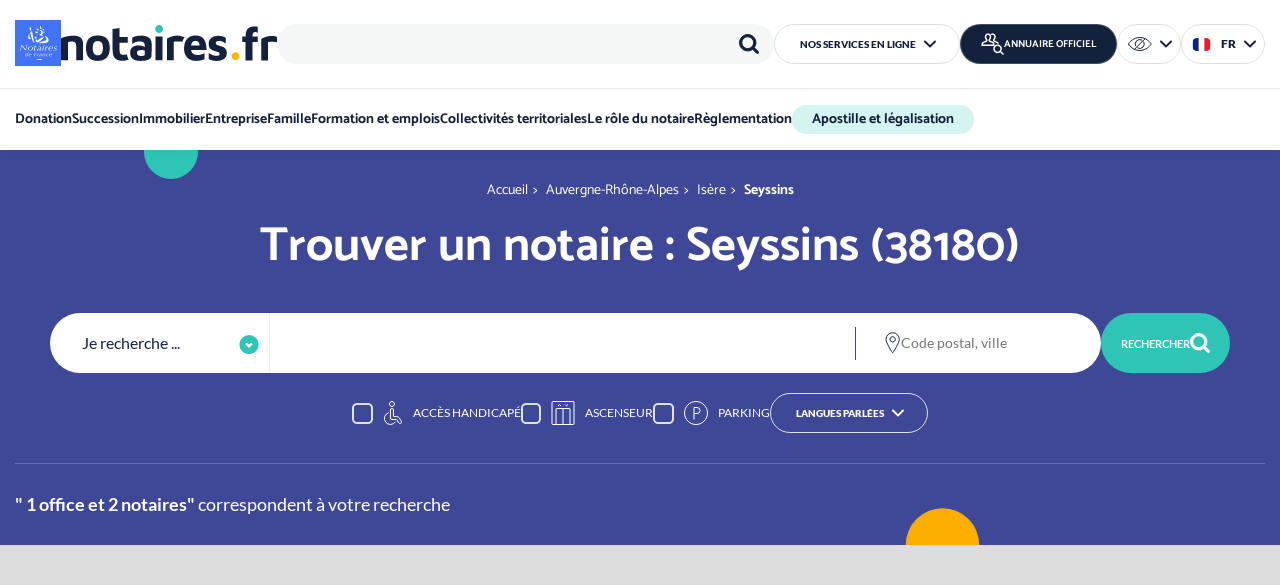

--- FILE ---
content_type: text/html; charset=UTF-8
request_url: https://www.notaires.fr/fr/annuaire/auvergne-rhone-alpes/isere/seyssins
body_size: 17311
content:



<!DOCTYPE html>
<html lang="fr" dir="ltr" prefix="og: https://ogp.me/ns#">
  <head>
    <meta charset="utf-8" />
<script type="application/ld+json">{"@context":"https:\/\/schema.org","@type":"BreadcrumbList","itemListElement":[{"@type":"ListItem","position":1,"name":"Accueil","item":"https:\/\/www.notaires.fr\/fr"},{"@type":"ListItem","position":2,"name":"Auvergne-Rh\u00f4ne-Alpes","item":"https:\/\/www.notaires.fr\/fr\/annuaire\/auvergne-rhone-alpes"},{"@type":"ListItem","position":3,"name":"Is\u00e8re","item":"https:\/\/www.notaires.fr\/fr\/annuaire\/auvergne-rhone-alpes\/isere"},{"@type":"ListItem","position":4,"name":{"#markup":"Seyssins","#allowed_tags":["a","em","strong","cite","blockquote","code","ul","ol","li","dl","dt","dd"]},"item":"https:\/\/www.notaires.fr"}]}</script>
<link rel="canonical" href="https://www.notaires.fr/fr/annuaire/auvergne-rhone-alpes/isere/seyssins" />
<meta name="google-site-verification" content="0BTd6yasKLb5lr4iHzcrSHufayI3GyPkAh-JEcjZ0ls" />
<link rel="alternate" hreflang="x-default" href="https://www.notaires.fr/fr/annuaire/auvergne-rhone-alpes/isere/seyssins" />
<link rel="alternate" hreflang="fr" href="https://www.notaires.fr/fr/annuaire/auvergne-rhone-alpes/isere/seyssins" />
<link rel="alternate" hreflang="en" href="https://www.notaires.fr/en/annuaire/auvergne-rhone-alpes/isere/seyssins" />
<meta name="MobileOptimized" content="width" />
<meta name="HandheldFriendly" content="true" />
<meta name="viewport" content="width=device-width, initial-scale=1.0" />
<link rel="icon" href="/themes/custom/not/favicon.ico" type="image/vnd.microsoft.icon" />
<link rel="alternate" hreflang="zxx" href="https://www.notaires.fr/annuaire/auvergne-rhone-alpes/isere/seyssins" />
<link rel="alternate" type="application/rss+xml" title="Seyssins" href="https://www.notaires.fr/fr/taxonomy/term/2099/feed" />

    <title>Seyssins - Définition | Notaires de France</title>
    <link rel="stylesheet" media="all" href="/sites/default/files/css/css_5Ee7P69nqzVtzoxL5DRIXK6cOpCQMQ-ppBT4fDEYfUk.css?delta=0&amp;language=fr&amp;theme=not&amp;include=[base64]" />
<link rel="stylesheet" media="all" href="/sites/default/files/css/css_E7lSFhfDmm1sf6kDGuatsOkwLzLlSXx4yze-aMCJKlQ.css?delta=1&amp;language=fr&amp;theme=not&amp;include=[base64]" />
<link rel="stylesheet" media="print" href="/sites/default/files/css/css_AfkR2RictjOaJiyUbxTQM-pPIgARloGbx6L5l25SIgQ.css?delta=2&amp;language=fr&amp;theme=not&amp;include=[base64]" />
<link rel="stylesheet" media="all" href="/sites/default/files/css/css_61YPLoMnZxn1PTcngxOw80194v7shIJUwmTOaqvXRc0.css?delta=3&amp;language=fr&amp;theme=not&amp;include=[base64]" />

    
  </head>
  <body class="path-taxonomy" id="top">

    <div class="outer-wrap">
      
        <div class="dialog-off-canvas-main-canvas" data-off-canvas-main-canvas>
    
<header class="header" role="banner">
  
  <div class="region region--header">
    <div class="wrap" id="header-wrap">

      
<button type="button" id="burger" class="burger d-l-none">			<svg aria-hidden="true"  class="icon icon--burger"><use href="/themes/custom/not/assets/img/icons.svg#burger"></use></svg>
 <span class="visually-hidden">Menu</span></button>

      
      <nav id="skip-links" class="skip-links" role="navigation">
  <ul>
    <li><a href="#a_nav">Aller au menu</a></li>
    <li><a href="#a_content">Aller au contenu</a></li>
    <li><a href="#main-search">Aller à la recherche</a></li>
  </ul>
</nav>

  
      

  

  
        


<div class="block-not-branding system-branding-block">

      
        
  
        <a href="/fr" rel="home" title="notaires.fr - retour à la page d'accueil">
      <span><img src="/themes/custom/not/assets/img/logos/logo.svg" alt="notaires.fr - retour à la page d'accueil" width="37" height="35" /></span>
      <img src="/themes/custom/not/assets/img/logos/notaires.fr.svg" alt="" width="216" height="35" />
    </a>
  
</div>


  
        




<div class="spacer d-l-none"></div>

<button type="button" class="main-search__btn d-l-none">			<svg aria-hidden="true"  class="icon icon--search"><use href="/themes/custom/not/assets/img/icons.svg#search"></use></svg>
<span class="visually-hidden">Rechercher</span></button>

<div class="csn-search-search csn-search-search-header block-searchform csn-search-form" data-drupal-selector="csn-search-search-header">
  <div class="search-wrap" id="main-search" aria-label="Rechercher">
    
    

    <form action="/fr/annuaire/auvergne-rhone-alpes/isere/seyssins" method="post" id="csn-search-search-header" accept-charset="UTF-8" class="csn-search-search-header">
  

      <div class="moving-label-wrap form__item form__item-keywords form__item-textfield js-form-item js-form-type-textfield js-form-item-keywords">
          
      <label  for="edit-keywords" class="moving-label js-form-required form__required">Mots-clés  <span class="form__required-mention" arial-label="Requis">*</span></label>

    
    
    
        


  <input data-drupal-selector="edit-keywords" type="text" id="edit-keywords" name="keywords" value="" maxlength="128" class="required form__text" required="required" aria-required="true">


    
    
    
    
          </div>




  <input data-drupal-selector="form-4t4u9h4j6abavb3ya-rzhyn8db-ytnkg22oacwxnhje" type="hidden" name="form_build_id" value="form-4t4U9H4J6AbaVb3Ya_RzhYN8dB_ytnkg22oACwXNHJE" class="form__hidden">



  <input data-drupal-selector="edit-csn-search-search-header" type="hidden" name="form_id" value="csn_search_search_header" class="form__hidden">


<div data-drupal-selector="edit-actions" class="form-actions js-form-wrapper form-wrapper container--edit-actions--3" id="edit-actions--3">


    <button type="submit"  data-drupal-selector="edit-submit" type="submit" id="edit-submit--3" name="op" value="Rechercher" class="button js-form-submit form__submit search__btn">			<svg aria-hidden="true"  class="icon icon--search"><use href="/themes/custom/not/assets/img/icons.svg#search"></use></svg>
<span>Rechercher</span></button>
</div>

</form>

  </div>
</div>


<nav role="navigation" aria-label="Nos services en ligne" id="block-online-services" class="block-menu block-menu--online-services d-none d-l-block">

  
  

  <div class="combo">
    <button type="button" class="combo__btn js-combo-btn"><span>Nos services en ligne</span>			<svg aria-hidden="true"  class="icon icon--arrow"><use href="/themes/custom/not/assets/img/icons.svg#arrow"></use></svg>
</button>
    <div class="combo__panel">
                    
              <ul class="menu-online-services menu">
                    <li class="has-link">
        
                                          
        <a href="https://apostille.notaires.fr/" target="_blank" title="Apostille &amp; légalisation (nouvelle fenêtre)"><span>Apostille &amp; légalisation</span></a>

              </li>
                <li class="has-link">
        
                                          
        <a href="https://bourse-emplois.notaires.fr" target="_blank" title="Bourse-emploi.notaires.fr  (nouvelle fenêtre)"><span>Bourse-emploi.notaires.fr </span></a>

              </li>
                <li class="has-link">
        
                                          
        <a href="https://csn.notaires.fr/fr/publication-du-bureau-de-gestion-des-carrieres-des-notaires" target="_blank" title="Bureau de gestion des carrières des notaires (nouvelle fenêtre)"><span>Bureau de gestion des carrières des notaires</span></a>

              </li>
                <li class="has-link">
        
                                          
        <a href="https://monnotaire-masuccession.notaires.fr/" target="_blank" title="Mon notaire ma succession  (nouvelle fenêtre)"><span>Mon notaire ma succession </span></a>

              </li>
                <li class="has-link">
        
                                          
        <a href="https://mediateur-notariat.notaires.fr/" target="_blank" title="Médiateur du notariat (nouvelle fenêtre)"><span>Médiateur du notariat</span></a>

              </li>
                <li class="has-link">
        
                                          
        <a href="https://mediation.notaires.fr/" target="_blank" title="Médiation.notaires.fr (nouvelle fenêtre)"><span>Médiation.notaires.fr</span></a>

              </li>
        </ul>
  


          </div>
  </div>
</nav>


  
        


<div class="block-findanotary csn-professional-directory-findnotary block--find-notary">

      
        
  
          <a href="/fr/directory" class="btn-bordered">
      			<svg aria-hidden="true"  class="icon icon--find"><use href="/themes/custom/not/assets/img/icons.svg#find"></use></svg>

      <span class="fw-vis-hidden:to-l">Annuaire officiel</span>
    </a>
    </div>


  
        




<div class="csn-accessibility-tools-a11y block-accessibility-tools csn-accessibility-tools d-none d-l-block" data-drupal-selector="csn-accessibility-tools-a11y">

  
  

  <div class="combo combo--narrow combo--a11y">
    <button type="button" class="combo__btn js-combo-btn">
      			<svg aria-hidden="true"  class="icon icon--a11y"><use href="/themes/custom/not/assets/img/icons.svg#a11y"></use></svg>

      <span class="visually-hidden">
        Options d'accessibilité
      </span>
      			<svg aria-hidden="true"  class="icon icon--arrow"><use href="/themes/custom/not/assets/img/icons.svg#arrow"></use></svg>

    </button>
    <div class="combo__panel">


              <div class="burger-panel__top-controls d-flex justify-content-between align-items-center">
          <p class="block-accessibility-tools__title" role="heading" aria-level="2">Accessibilité</p>
          <button type="button" class="a11y__close">			<svg aria-hidden="true"  class="icon icon--close"><use href="/themes/custom/not/assets/img/icons.svg#close"></use></svg>
<span class="visually-hidden">Fermer</span></button>
        </div>
      
              <form action="/fr/annuaire/auvergne-rhone-alpes/isere/seyssins" method="post" id="csn-accessibility-tools-a11y" accept-charset="UTF-8" class="csn-accessibility-tools-a11y">
  

<div role="group"  data-drupal-selector="edit-contrast" id="edit-contrast--wrapper" class="fieldgroup form-composite fieldset contrast--wrapper js-form-item js-form-wrapper" aria-labelledby="edit-contrast--wrapper--legend">
  
    <p  id="edit-contrast--wrapper--legend" class="fieldset__title">
    <span class="fieldset__legend">Contraste</span>
  </p>

  <div class="fieldset__wrapper">
            <div class="form__radio-list">

  <div class="form__item form__item-contrast form__item-radio js-form-item js-form-type-radio js-form-item-contrast">
    
    
    
        


  <input data-drupal-selector="edit-contrast-standard" type="radio" id="edit-contrast-standard" name="contrast" value="standard" checked="checked" class="form__radio">


    
    
          
  <label  for="edit-contrast-standard" class="option">Standard </label>
    
    
          </div>


  <div class="form__item form__item-contrast form__item-radio js-form-item js-form-type-radio js-form-item-contrast">
    
    
    
        


  <input data-drupal-selector="edit-contrast-reinforced" type="radio" id="edit-contrast-reinforced" name="contrast" value="reinforced" class="form__radio">


    
    
          
  <label  for="edit-contrast-reinforced" class="option">Renforcé </label>
    
    
          </div>
</div>

          </div>
</div>


<div role="group"  data-drupal-selector="edit-text-size" id="edit-text-size--wrapper" class="fieldgroup form-composite fieldset text-size--wrapper js-form-item js-form-wrapper" aria-labelledby="edit-text-size--wrapper--legend">
  
    <p  id="edit-text-size--wrapper--legend" class="fieldset__title">
    <span class="fieldset__legend">Taille du texte</span>
  </p>

  <div class="fieldset__wrapper">
            <div class="form__radio-list">

  <div class="form__item form__item-text-size form__item-radio js-form-item js-form-type-radio js-form-item-text-size">
    
    
    
        


  <input data-drupal-selector="edit-text-size-standard" type="radio" id="edit-text-size-standard" name="text_size" value="standard" checked="checked" class="form__radio">


    
    
          
  <label  for="edit-text-size-standard" class="option">Standard </label>
    
    
          </div>


  <div class="form__item form__item-text-size form__item-radio js-form-item js-form-type-radio js-form-item-text-size">
    
    
    
        


  <input data-drupal-selector="edit-text-size-large" type="radio" id="edit-text-size-large" name="text_size" value="large" class="form__radio">


    
    
          
  <label  for="edit-text-size-large" class="option">Grand </label>
    
    
          </div>


  <div class="form__item form__item-text-size form__item-radio js-form-item js-form-type-radio js-form-item-text-size">
    
    
    
        


  <input data-drupal-selector="edit-text-size-very-large" type="radio" id="edit-text-size-very-large" name="text_size" value="very-large" class="form__radio">


    
    
          
  <label  for="edit-text-size-very-large" class="option">Très grand </label>
    
    
          </div>
</div>

          </div>
</div>



  <input data-drupal-selector="form-bnoe-on5-evwjb50uzprfoix0yw26i2gwsqizc2bbsi" type="hidden" name="form_build_id" value="form-BnOe_ON5-evwJb50uzPRfOiX0Yw26i2GWSQIzC2BbSI" class="form__hidden">



  <input data-drupal-selector="edit-csn-accessibility-tools-a11y" type="hidden" name="form_id" value="csn_accessibility_tools_a11y" class="form__hidden">

</form>

          </div>
  </div>

</div>


  
        




<div class="language-switcher-language-url block-lang-switcher language-blocklanguage-interface d-none d-l-block" role="navigation">

  
  

  <div class="combo combo--narrow combo--lang">
    <button type="button" class="combo__btn js-combo-btn">
      			<svg aria-hidden="true"  class="icon icon--flag-fr"><use href="/themes/custom/not/assets/img/icons.svg#flag-fr"></use></svg>

      <span>
        fr
      </span>
      			<svg aria-hidden="true"  class="icon icon--arrow"><use href="/themes/custom/not/assets/img/icons.svg#arrow"></use></svg>

    </button>
    <div class="combo__panel">
              <ul class="links"><li hreflang="fr" data-drupal-link-system-path="taxonomy/term/2099" class="is-active" aria-current="page"><a href="/fr/annuaire/auvergne-rhone-alpes/isere/seyssins" class="language-link is-active" hreflang="fr" data-drupal-link-system-path="taxonomy/term/2099" aria-current="page">Français</a></li><li hreflang="en" data-drupal-link-system-path="taxonomy/term/2099"><a href="/en/annuaire/auvergne-rhone-alpes/isere/seyssins" class="language-link" hreflang="en" data-drupal-link-system-path="taxonomy/term/2099">English</a></li></ul>
          </div>
  </div>

</div>


    </div>
  </div>

  
  
  <div class="region region--navigation burger-panel" id="burger-panel">
    <div class="burger-panel__inner">

      <div class="burger-panel__top-controls d-flex d-l-none justify-content-between align-items-center">

        <p class="burger-panel__title">Menu</p>

        <button type="button" class="burger-panel__close" id="burger-panel-close">
          			<svg aria-hidden="true"  class="icon icon--close"><use href="/themes/custom/not/assets/img/icons.svg#close"></use></svg>

          <span class="visually-hidden">Fermer</span>
        </button>

      </div>

      <div class="burger-panel__nav">
        <nav role="navigation" id="a_nav"  id="block-main-nav" class="block-menu block-menu--main">
  
  

        

  
  <ul class="menu menu--main menu-level-0">
            
      <li class="menu-item menu-item--expanded">

                          
        <a href="/fr/donation" data-drupal-link-system-path="node/21972"><span>Donation</span>			<svg aria-hidden="true"  class="icon icon--arrow"><use href="/themes/custom/not/assets/img/icons.svg#arrow"></use></svg>
</a>

                                        
  
  <div class="menu_link_content menu-link-contentmain view-mode-default menu-dropdown menu-dropdown-0 menu-type-default">

          <div class="wrap">
        <div class="submenu">
    
        
            <div class="submenu__links">

          <p class="submenu__links-title" role="heading" aria-level="2">
                      <a href="/fr/donation">Donation</a>
                    </p>

          
  
  <ul class="menu menu--main menu-level-1">
            
      <li class="menu-item menu-item--expanded">

                          
        <span><span>S&#039;informer</span></span>

                                        
  
  <div class="menu_link_content menu-link-contentmain view-mode-default menu-dropdown menu-dropdown-1 menu-type-default">

    
        
          
  
  <ul class="menu menu--main menu-level-2">
            
      <li class="menu-item">

                          
        <a href="/fr/comprendre-la-donation" data-drupal-link-system-path="node/22222"><span>Comprendre la donation</span></a>

              </li>
                
      <li class="menu-item">

                          
        <a href="/fr/faire-une-donation" data-drupal-link-system-path="node/22223"><span>Faire une donation (donateur)</span></a>

              </li>
                
      <li class="menu-item">

                          
        <a href="/fr/donations-internationales-impacts" data-drupal-link-system-path="node/37163"><span>Donations internationales</span></a>

              </li>
        </ul>



    
    
  </div>



                        </li>
        </ul>



        </div>
    
                      <div class="submenu__image">
            








                        <div  class="image field--entity-reference"><div data-media-id="1598" data-media-title="donation 442x600 px.jpg" data-media-type="image" class="media media--type-image media--view-mode-default">
  

      








      
  <div class="image__media-image-wrap">
    <p class="visually-hidden">Image (1000*yyy)</p>
        <div class="image__media-image field--image">  <img loading="lazy" src="/sites/default/files/styles/editor/public/2025-09/Donation%20442x600%20px.jpg?itok=zSq2jfJ8" width="442" height="600" alt="Menu Donation " />


</div>        </div>

  

  </div>
</div>
          
  

          </div>
              </div>
    </div>
    
  </div>



                        </li>
                
      <li class="menu-item menu-item--expanded">

                          
        <a href="/fr/succession" data-drupal-link-system-path="node/21973"><span>Succession</span>			<svg aria-hidden="true"  class="icon icon--arrow"><use href="/themes/custom/not/assets/img/icons.svg#arrow"></use></svg>
</a>

                                        
  
  <div class="menu_link_content menu-link-contentmain view-mode-default menu-dropdown menu-dropdown-0 menu-type-default">

          <div class="wrap">
        <div class="submenu">
    
        
            <div class="submenu__links">

          <p class="submenu__links-title" role="heading" aria-level="2">
                      <a href="/fr/succession">Succession</a>
                    </p>

          
  
  <ul class="menu menu--main menu-level-1">
            
      <li class="menu-item menu-item--expanded">

                          
        <span><span>S&#039;informer</span></span>

                                        
  
  <div class="menu_link_content menu-link-contentmain view-mode-default menu-dropdown menu-dropdown-1 menu-type-default">

    
        
          
  
  <ul class="menu menu--main menu-level-2">
            
      <li class="menu-item">

                          
        <a href="/fr/preparer-sa-succession" data-drupal-link-system-path="node/22224"><span>Préparer sa succession</span></a>

              </li>
                
      <li class="menu-item">

                          
        <a href="/fr/sorganiser-au-moment-du-deces" data-drupal-link-system-path="node/22225"><span>S&#039;organiser au moment du décès</span></a>

              </li>
                
      <li class="menu-item">

                          
        <a href="/fr/heriter-dune-succession" data-drupal-link-system-path="node/22226"><span>Hériter d&#039;une succession</span></a>

              </li>
                
      <li class="menu-item">

                          
        <a href="/fr/successions-internationales" data-drupal-link-system-path="node/35416"><span>Successions internationales</span></a>

              </li>
        </ul>



    
    
  </div>



                        </li>
        </ul>



        </div>
    
                      <div class="submenu__image">
            








                        <div  class="image field--entity-reference"><div data-media-id="1599" data-media-title="menu succession.jpg" data-media-type="image" class="media media--type-image media--view-mode-default">
  

      








      
  <div class="image__media-image-wrap">
    <p class="visually-hidden">Image (1000*yyy)</p>
        <div class="image__media-image field--image">  <img loading="lazy" src="/sites/default/files/styles/editor/public/2025-09/Menu%20Succession.jpg?itok=xZIFb22U" width="442" height="600" alt="Menu Succession" />


</div>        </div>

  

  </div>
</div>
          
  

          </div>
              </div>
    </div>
    
  </div>



                        </li>
                
      <li class="menu-item menu-item--expanded">

                          
        <a href="/fr/immobilier" data-drupal-link-system-path="node/21974"><span>Immobilier</span>			<svg aria-hidden="true"  class="icon icon--arrow"><use href="/themes/custom/not/assets/img/icons.svg#arrow"></use></svg>
</a>

                                        
  
  <div class="menu_link_content menu-link-contentmain view-mode-default menu-dropdown menu-dropdown-0 menu-type-default">

          <div class="wrap">
        <div class="submenu">
    
        
            <div class="submenu__links">

          <p class="submenu__links-title" role="heading" aria-level="2">
                      <a href="/fr/immobilier">Immobilier</a>
                    </p>

          
  
  <ul class="menu menu--main menu-level-1">
            
      <li class="menu-item menu-item--expanded">

                          
        <span><span>S&#039;informer</span></span>

                                        
  
  <div class="menu_link_content menu-link-contentmain view-mode-default menu-dropdown menu-dropdown-1 menu-type-default">

    
        
          
  
  <ul class="menu menu--main menu-level-2">
            
      <li class="menu-item">

                          
        <a href="/fr/marche-de-limmobilier-parcours-dachat-et-de-vente" data-drupal-link-system-path="node/22227"><span>Parcours d&#039;achat et de vente d&#039;un bien immobilier</span></a>

              </li>
                
      <li class="menu-item">

                          
        <a href="/fr/acheter-un-bien-immobilier" data-drupal-link-system-path="node/22228"><span>Acheter un bien immobilier</span></a>

              </li>
                
      <li class="menu-item">

                          
        <a href="/fr/vendre-un-bien-immobilier" data-drupal-link-system-path="node/22229"><span>Vendre un bien immobilier</span></a>

              </li>
                
      <li class="menu-item">

                          
        <a href="/fr/se-constituer-un-patrimoine-immobilier" data-drupal-link-system-path="node/22230"><span>Se constituer un patrimoine immobilier</span></a>

              </li>
                
      <li class="menu-item">

                          
        <a href="/fr/louer-un-bien-immobilier" data-drupal-link-system-path="node/22231"><span>Louer un bien immobilier</span></a>

              </li>
                
      <li class="menu-item">

                          
        <a href="/fr/construire-et-amenager-au-quotidien" data-drupal-link-system-path="node/22232"><span>Construire et aménager au quotidien</span></a>

              </li>
        </ul>



    
    
  </div>



                        </li>
                
      <li class="menu-item menu-item--expanded">

                          
        <span><span>Actualités de l&#039;immobilier</span></span>

                                        
  
  <div class="menu_link_content menu-link-contentmain view-mode-default menu-dropdown menu-dropdown-1 menu-type-default">

    
        
          
  
  <ul class="menu menu--main menu-level-2">
            
      <li class="menu-item">

                          
        <a href="/fr/tendances-du-marche-immobilier-en-france" data-drupal-link-system-path="node/26350"><span>Tendances du marché immobilier</span></a>

              </li>
        </ul>



    
    
  </div>



                        </li>
        </ul>



        </div>
    
                      <div class="submenu__image">
            








                        <div  class="image field--entity-reference"><div data-media-id="1601" data-media-title="immobilier menu.jpg" data-media-type="image" class="media media--type-image media--view-mode-default">
  

      








      
  <div class="image__media-image-wrap">
    <p class="visually-hidden">Image (1000*yyy)</p>
        <div class="image__media-image field--image">  <img loading="lazy" src="/sites/default/files/styles/editor/public/2025-09/immobilier%20menu.jpg?itok=k7k3uOtc" width="442" height="600" alt="Menu Immobilier" />


</div>        </div>

  

  </div>
</div>
          
  

          </div>
              </div>
    </div>
    
  </div>



                        </li>
                
      <li class="menu-item menu-item--expanded">

                          
        <a href="/fr/entreprise" data-drupal-link-system-path="node/21975"><span>Entreprise</span>			<svg aria-hidden="true"  class="icon icon--arrow"><use href="/themes/custom/not/assets/img/icons.svg#arrow"></use></svg>
</a>

                                        
  
  <div class="menu_link_content menu-link-contentmain view-mode-default menu-dropdown menu-dropdown-0 menu-type-default">

          <div class="wrap">
        <div class="submenu">
    
        
            <div class="submenu__links">

          <p class="submenu__links-title" role="heading" aria-level="2">
                      <a href="/fr/entreprise">Entreprise</a>
                    </p>

          
  
  <ul class="menu menu--main menu-level-1">
            
      <li class="menu-item menu-item--expanded">

                          
        <span><span>S&#039;informer</span></span>

                                        
  
  <div class="menu_link_content menu-link-contentmain view-mode-default menu-dropdown menu-dropdown-1 menu-type-default">

    
        
          
  
  <ul class="menu menu--main menu-level-2">
            
      <li class="menu-item">

                          
        <a href="/fr/creer-son-entreprise" data-drupal-link-system-path="node/22233"><span>Créer son entreprise</span></a>

              </li>
                
      <li class="menu-item">

                          
        <a href="/fr/gerer-son-entreprise" data-drupal-link-system-path="node/22234"><span>Gérer son entreprise</span></a>

              </li>
                
      <li class="menu-item">

                          
        <a href="/fr/creer-une-societe-agricole" data-drupal-link-system-path="node/22235"><span>Créer une société agricole</span></a>

              </li>
                
      <li class="menu-item">

                          
        <a href="/fr/transmettre-son-entreprise" data-drupal-link-system-path="node/22236"><span>Transmettre son entreprise</span></a>

              </li>
        </ul>



    
    
  </div>



                        </li>
        </ul>



        </div>
    
                      <div class="submenu__image">
            








                        <div  class="image field--entity-reference"><div data-media-id="949" data-media-title="entreprise thématique menu.jpg" data-media-type="image" class="media media--type-image media--view-mode-default">
  

      








      
  <div class="image__media-image-wrap">
    <p class="visually-hidden">Image (1000*yyy)</p>
        <div class="image__media-image field--image">  <img loading="lazy" src="/sites/default/files/styles/editor/public/2023-01/entreprise%20th%C3%A9matique%20menu.JPG?itok=Rh1qBDeq" width="785" height="959" alt="entreprise" />


</div>        </div>

  

  </div>
</div>
          
  

          </div>
              </div>
    </div>
    
  </div>



                        </li>
                
      <li class="menu-item menu-item--expanded">

                          
        <a href="/fr/famille" data-drupal-link-system-path="node/21976"><span>Famille</span>			<svg aria-hidden="true"  class="icon icon--arrow"><use href="/themes/custom/not/assets/img/icons.svg#arrow"></use></svg>
</a>

                                        
  
  <div class="menu_link_content menu-link-contentmain view-mode-default menu-dropdown menu-dropdown-0 menu-type-default">

          <div class="wrap">
        <div class="submenu">
    
        
            <div class="submenu__links">

          <p class="submenu__links-title" role="heading" aria-level="2">
                      <a href="/fr/famille">Famille</a>
                    </p>

          
  
  <ul class="menu menu--main menu-level-1">
            
      <li class="menu-item menu-item--expanded">

                          
        <span><span>S&#039;informer</span></span>

                                        
  
  <div class="menu_link_content menu-link-contentmain view-mode-default menu-dropdown menu-dropdown-1 menu-type-default">

    
        
          
  
  <ul class="menu menu--main menu-level-2">
            
      <li class="menu-item">

                          
        <a href="/fr/sunir" data-drupal-link-system-path="node/22237"><span>S&#039;unir</span></a>

              </li>
                
      <li class="menu-item">

                          
        <a href="/fr/se-separer" data-drupal-link-system-path="node/22238"><span>Se séparer</span></a>

              </li>
                
      <li class="menu-item">

                          
        <a href="/fr/proteger-prevoir" data-drupal-link-system-path="node/22239"><span>Protéger / Prévoir</span></a>

              </li>
                
      <li class="menu-item">

                          
        <a href="/fr/adopter" data-drupal-link-system-path="node/22240"><span>Adopter</span></a>

              </li>
        </ul>



    
    
  </div>



                        </li>
        </ul>



        </div>
    
                      <div class="submenu__image">
            








                        <div  class="image field--entity-reference"><div data-media-id="1600" data-media-title="menu famille.jpg" data-media-type="image" class="media media--type-image media--view-mode-default">
  

      








      
  <div class="image__media-image-wrap">
    <p class="visually-hidden">Image (1000*yyy)</p>
        <div class="image__media-image field--image">  <img loading="lazy" src="/sites/default/files/styles/editor/public/2025-09/Menu%20famille.jpg?itok=YQVT-uGg" width="442" height="600" alt="Menu Famille" />


</div>        </div>

  

  </div>
</div>
          
  

          </div>
              </div>
    </div>
    
  </div>



                        </li>
                
      <li class="menu-item menu-item--expanded">

                          
        <a href="/fr/formation-et-emplois" data-drupal-link-system-path="node/22000"><span>Formation et emplois</span>			<svg aria-hidden="true"  class="icon icon--arrow"><use href="/themes/custom/not/assets/img/icons.svg#arrow"></use></svg>
</a>

                                        
  
  <div class="menu_link_content menu-link-contentmain view-mode-default menu-dropdown menu-dropdown-0 menu-type-default">

          <div class="wrap">
        <div class="submenu">
    
        
            <div class="submenu__links">

          <p class="submenu__links-title" role="heading" aria-level="2">
                      <a href="/fr/formation-et-emplois">Formation et emplois</a>
                    </p>

          
  
  <ul class="menu menu--main menu-level-1">
            
      <li class="menu-item menu-item--expanded">

                          
        <span><span>Découvrir les métiers du notariat</span></span>

                                        
  
  <div class="menu_link_content menu-link-contentmain view-mode-default menu-dropdown menu-dropdown-1 menu-type-default">

    
        
          
  
  <ul class="menu menu--main menu-level-2">
            
      <li class="menu-item">

                          
        <a href="/fr/article/plaquette-des-metiers-du-notariat" data-drupal-link-system-path="node/35373"><span>Plaquette des métiers du notariat</span></a>

              </li>
                
      <li class="menu-item">

                          
        <a href="/fr/metier/devenir-n-otaire" data-drupal-link-system-path="node/22013"><span>Devenir n­otaire</span></a>

              </li>
                
      <li class="menu-item">

                          
        <a href="/fr/metier/clerc-de-notaire" data-drupal-link-system-path="node/22011"><span>Devenir clerc rédacteur</span></a>

              </li>
                
      <li class="menu-item">

                          
        <a href="/fr/metier/formaliste-dans-une-etude-de-notaire" data-drupal-link-system-path="node/22012"><span>Devenir formaliste</span></a>

              </li>
                
      <li class="menu-item">

                          
        <a href="/fr/metier/comp-table-taxateur-dans-une-etude-de-notaire" data-drupal-link-system-path="node/22014"><span>Devenir comptable-taxateur</span></a>

              </li>
                
      <li class="menu-item">

                          
        <a href="/fr/metier/negociateur-immobilier-dans-une-etude-de-notaire" data-drupal-link-system-path="node/22015"><span>Devenir négociateur immobilier</span></a>

              </li>
                
      <li class="menu-item">

                          
        <a href="/fr/metier/juriste-dans-une-etude-de-notaire" data-drupal-link-system-path="node/22016"><span>Devenir juriste dans une étude de notaire</span></a>

              </li>
                
      <li class="menu-item">

                          
        <a href="/fr/metier/assistant-juridique-dans-une-etude-de-notaire" data-drupal-link-system-path="node/22017"><span>Devenir assistant juridique notarial</span></a>

              </li>
                
      <li class="menu-item">

                          
        <a href="/fr/metier/standardiste" data-drupal-link-system-path="node/35355"><span>Devenir standardiste pour une étude de notaire</span></a>

              </li>
                
      <li class="menu-item">

                          
        <a href="/fr/metier/devenir-archiviste-documentaliste-dans-un-office-notarial" data-drupal-link-system-path="node/35342"><span>Devenir archiviste documentaliste</span></a>

              </li>
                
      <li class="menu-item">

                          
        <a href="/fr/metier/devenir-gestionnaire-de-patrimoine" data-drupal-link-system-path="node/35343"><span>Devenir gestionnaire de patrimoine</span></a>

              </li>
                
      <li class="menu-item">

                          
        <a href="/fr/metier/responsable-des-ressources-humaines-secretaire-general" data-drupal-link-system-path="node/35356"><span>Devenir Responsable des ressources humaines / Secrétaire général</span></a>

              </li>
                
      <li class="menu-item">

                          
        <a href="/fr/metier/devenir-responsable-des-systemes-dinformation" data-drupal-link-system-path="node/35344"><span>Devenir responsable des systèmes d&#039;information</span></a>

              </li>
        </ul>



    
    
  </div>



                        </li>
                
      <li class="menu-item menu-item--expanded">

                          
        <span><span>Trouver un emploi dans le notariat</span></span>

                                        
  
  <div class="menu_link_content menu-link-contentmain view-mode-default menu-dropdown menu-dropdown-1 menu-type-default">

    
        
          
  
  <ul class="menu menu--main menu-level-2">
            
      <li class="menu-item">

                          
        <a href="https://bourse-emplois.notaires.fr/accueil" target="_blank"><span>La bourse d&#039;emplois du notariat</span></a>

              </li>
        </ul>



    
    
  </div>



                        </li>
        </ul>



        </div>
    
                      <div class="submenu__image">
            








                        <div  class="image field--entity-reference"><div data-media-id="948" data-media-title="adobestock_90806173.jpeg" data-media-type="image" class="media media--type-image media--view-mode-default">
  

      








      
  <div class="image__media-image-wrap">
    <p class="visually-hidden">Image (1000*yyy)</p>
        <div class="image__media-image field--image">  <img loading="lazy" src="/sites/default/files/styles/editor/public/2023-01/AdobeStock_90806173.jpeg?itok=UZ-aG9U_" width="1000" height="1373" alt="formation et emploi" />


</div>        </div>

  

  </div>
</div>
          
  

          </div>
              </div>
    </div>
    
  </div>



                        </li>
                
      <li class="menu-item menu-item--expanded">

                          
        <a href="/fr/collectivites-territoriales" data-drupal-link-system-path="node/21979"><span>Collectivités territoriales</span>			<svg aria-hidden="true"  class="icon icon--arrow"><use href="/themes/custom/not/assets/img/icons.svg#arrow"></use></svg>
</a>

                                        
  
  <div class="menu_link_content menu-link-contentmain view-mode-default menu-dropdown menu-dropdown-0 menu-type-default">

          <div class="wrap">
        <div class="submenu">
    
        
            <div class="submenu__links">

          <p class="submenu__links-title" role="heading" aria-level="2">
                      <a href="/fr/collectivites-territoriales">Collectivités territoriales</a>
                    </p>

          
  
  <ul class="menu menu--main menu-level-1">
            
      <li class="menu-item menu-item--expanded">

                          
        <span><span>S&#039;informer</span></span>

                                        
  
  <div class="menu_link_content menu-link-contentmain view-mode-default menu-dropdown menu-dropdown-1 menu-type-default">

    
        
          
  
  <ul class="menu menu--main menu-level-2">
            
      <li class="menu-item">

                          
        <a href="/fr/preempter-et-exproprier" data-drupal-link-system-path="node/22241"><span>Préempter et exproprier</span></a>

              </li>
                
      <li class="menu-item">

                          
        <a href="/fr/les-pouvoirs-du-maire" data-drupal-link-system-path="node/22242"><span>Les pouvoirs du maire</span></a>

              </li>
                
      <li class="menu-item">

                          
        <a href="/fr/gerer-les-proprietes-immobilieres" data-drupal-link-system-path="node/22243"><span>Gérer les propriétés immobilières</span></a>

              </li>
                
      <li class="menu-item">

                          
        <a href="/fr/sauver-les-commerces" data-drupal-link-system-path="node/22244"><span>Sauver les commerces</span></a>

              </li>
        </ul>



    
    
  </div>



                        </li>
        </ul>



        </div>
    
                      <div class="submenu__image">
            








                        <div  class="image field--entity-reference"><div data-media-id="953" data-media-title="adobestock_84639014.jpeg" data-media-type="image" class="media media--type-image media--view-mode-default">
  

      








      
  <div class="image__media-image-wrap">
    <p class="visually-hidden">Image (1000*yyy)</p>
        <div class="image__media-image field--image">  <img loading="lazy" src="/sites/default/files/styles/editor/public/2023-01/AdobeStock_84639014.jpeg?itok=t5iqdsqr" width="1000" height="1222" alt="thématique collectivités territoriales" />


</div>        </div>

  

  </div>
</div>
          
  

          </div>
              </div>
    </div>
    
  </div>



                        </li>
                
      <li class="menu-item menu-item--expanded">

                          
        <a href="/fr/le-role-du-notaire" data-drupal-link-system-path="node/21978"><span>Le rôle du notaire</span>			<svg aria-hidden="true"  class="icon icon--arrow"><use href="/themes/custom/not/assets/img/icons.svg#arrow"></use></svg>
</a>

                                        
  
  <div class="menu_link_content menu-link-contentmain view-mode-default menu-dropdown menu-dropdown-0 menu-type-default">

          <div class="wrap">
        <div class="submenu">
    
        
            <div class="submenu__links">

          <p class="submenu__links-title" role="heading" aria-level="2">
                      <a href="/fr/le-role-du-notaire">Le rôle du notaire</a>
                    </p>

          
  
  <ul class="menu menu--main menu-level-1">
            
      <li class="menu-item menu-item--expanded">

                          
        <span><span>S&#039;informer</span></span>

                                        
  
  <div class="menu_link_content menu-link-contentmain view-mode-default menu-dropdown menu-dropdown-1 menu-type-default">

    
        
          
  
  <ul class="menu menu--main menu-level-2">
            
      <li class="menu-item">

                          
        <a href="/fr/le-role-du-notaire-0" data-drupal-link-system-path="node/36491"><span>Rôle du notaire</span></a>

              </li>
                
      <li class="menu-item">

                          
        <a href="/fr/les-obligations-du-notaire" data-drupal-link-system-path="node/36492"><span>Obligations du notaire</span></a>

              </li>
                
      <li class="menu-item">

                          
        <a href="/fr/comprendre-les-frais-de-notaire" data-drupal-link-system-path="node/36493"><span>Comprendre les frais de notaire</span></a>

              </li>
                
      <li class="menu-item">

                          
        <a href="/fr/procuration-chez-le-notaire" data-drupal-link-system-path="node/36494"><span>Procuration chez le notaire</span></a>

              </li>
                
      <li class="menu-item">

                          
        <a href="https://www.notaires.fr/fr/directory" title="Annuaire officiel des Notaires de France"><span>Trouver un notaire proche de chez moi</span></a>

              </li>
        </ul>



    
    
  </div>



                        </li>
                
      <li class="menu-item menu-item--expanded">

                          
        <span><span>Publications Carrières notaires</span></span>

                                        
  
  <div class="menu_link_content menu-link-contentmain view-mode-default menu-dropdown menu-dropdown-1 menu-type-default">

    
        
          
  
  <ul class="menu menu--main menu-level-2">
            
      <li class="menu-item">

                          
        <a href="https://www.csn.notaires.fr/fr/publications-du-bureau-de-gestion-des-carrieres-des-notaires" target="_blank"><span>Accéder aux publications de carrières des notaires</span></a>

              </li>
        </ul>



    
    
  </div>



                        </li>
        </ul>



        </div>
    
                      <div class="submenu__image">
            








                        <div  class="image field--entity-reference"><div data-media-id="950" data-media-title="notaire.jpg" data-media-type="image" class="media media--type-image media--view-mode-default">
  

      








      
  <div class="image__media-image-wrap">
    <p class="visually-hidden">Image (1000*yyy)</p>
        <div class="image__media-image field--image">  <img loading="lazy" src="/sites/default/files/styles/editor/public/2023-01/notaire.JPG?itok=tkxnzmPp" width="637" height="851" alt="rôle du notaire" />


</div>        </div>

  

  </div>
</div>
          
  

          </div>
              </div>
    </div>
    
  </div>



                        </li>
                
      <li class="menu-item">

                          
        <a href="https://www.csn.notaires.fr/fr/code-de-deontologie-des-notaires-et-rpn" target="_blank"><span>Règlementation</span>			<svg aria-hidden="true"  class="icon icon--arrow"><use href="/themes/custom/not/assets/img/icons.svg#arrow"></use></svg>
</a>

              </li>
                
      <li class="menu-item menu-item--is-highlighted">

                          
        <a href="/apostille-legalisation"><span>Apostille et légalisation</span>			<svg aria-hidden="true"  class="icon icon--arrow"><use href="/themes/custom/not/assets/img/icons.svg#arrow"></use></svg>
</a>

              </li>
        </ul>


  </nav>

      </div>

      <div class="burger-panel__aside d-flex d-l-none align-content-center gap-4 flex-wrap" id="header-secondary-contents">
      </div>

    </div>
  </div>

</header>

  <div class="region region--highlighted">
    <div data-drupal-messages-fallback class="hidden"></div>

  </div>




<main role="main" class="main-content">
  <a id="a_content" tabindex="-1"></a>
      <div class="wrap">

      <div class="layout-content">

        
        

                
        
          <div class="region region--content">
    

<div class="views-element-container">

<div  class="taxonomy-term taxonomy-term--page-1 js-view-dom-id-88bfacb440cc9071d0bba8e5f5f11d314d71c1e3c2e8b249624816fdd414c1b1">

      <header class="taxonomy-term__header">
      
<div class="professional-directory">
  <div class="professional-directory__search-form">

    <div class="search-notary" tabindex="0" aria-label="Rechercher">
  <div class="search-notary__wrap">

    <div class="search-notary__inner">

      

  
        


<div class="block-breadcrumbs system-breadcrumb-block">

      
        
  
        <nav role="navigation" class="breadcrumb__nav">
    <div id="system-breadcrumb" class="visually-hidden">You are here</div>
    <div aria-labelledby="system-breadcrumb" class="breadcrumb__list">
                  <span><a href="/fr">Accueil</a></span>
                        <span><a href="/fr/annuaire/auvergne-rhone-alpes">Auvergne-Rhône-Alpes</a></span>
                        <span><a href="/fr/annuaire/auvergne-rhone-alpes/isere">Isère</a></span>
                        <span class="breadcrumb__current">Seyssins</span>
              </div>
  </nav>

  
</div>


      <header class="search-notary__header">
                			  		<svg aria-hidden="true"  class="icon icon--find" viewBox="0 0 23 22"><use href="/themes/custom/not/assets/img/icons.svg#find"></use></svg>

        <h1 class="search-notary__title">Trouver un notaire : Seyssins (38180)</h1>
      </header>

      <div class="search-notary__form">
        <form class="csn-professional-directory-directory-search" data-drupal-selector="csn-professional-directory-directory-search" title="Trouver un notaire : Seyssins (38180)" action="/fr/annuaire/auvergne-rhone-alpes/isere/seyssins" method="post" id="csn-professional-directory-directory-search" accept-charset="UTF-8">

            
            


  <input data-drupal-selector="edit-csn-professional-directory-directory-search" type="hidden" name="form_id" value="csn_professional_directory_directory_search" class="form__hidden">

            


  <input data-drupal-selector="form-g-cpwiydjhbszwqj1fxf7aelq21naulroowllgr-two" type="hidden" name="form_build_id" value="form-G_CPwiyDjhbszWQJ1FxF7aelQ21NaULRooWLlgr_two" class="form__hidden">


                        <div class="search-notary__bar">
              <div class="search-notary__inputs">

                <div class="search-notary__input-icon search-notary__input-text">
                  

  <div class="form__item form__item-custom-select form__item-select js-form-item js-form-type-select js-form-item-custom-select">
          
  
    
    
    
        <select class="search-notary__input-hidden form-select" data-drupal-selector="edit-custom-select" id="edit-custom-select" name="custom_select"><option class="" value="" selected="selected">Je recherche ...</option><option class="notary" value="notary">un notaire</option><option class="office" value="office">un office</option><option class="company" value="company">une société</option></select>

    
    
    
    
          </div>

                  

  <div class="form__item form__item-name form__item-textfield js-form-item js-form-type-textfield js-form-item-name moving-label-wrap search-nortary__input-text">
          
  <label  for="edit-name" class="moving-label">Nom du notaire </label>
    
    
    
        


  <input data-drupal-selector="edit-name" class="form-autocomplete form__text" data-autocomplete-path="/fr/directory/notaries/autocomplete/%5B%5D" type="text" id="edit-name" name="name" value="" maxlength="255" data-drupal-states="{&quot;visible&quot;:{&quot;:input[name=\u0022custom_select\u0022]&quot;:{&quot;value&quot;:&quot;notary&quot;}}}">


    
    
    
    
          </div>

                  

  <div class="form__item form__item-office form__item-textfield js-form-item js-form-type-textfield js-form-item-office moving-label-wrap search-nortary__input-text">
          
  <label  for="edit-office" class="moving-label">Nom de l'office </label>
    
    
    
        


  <input data-drupal-selector="edit-office" class="form-autocomplete form__text" data-autocomplete-path="/fr/directory/offices/autocomplete/%5B%5D" type="text" id="edit-office" name="office" value="" maxlength="255" data-drupal-states="{&quot;visible&quot;:{&quot;:input[name=\u0022custom_select\u0022]&quot;:{&quot;value&quot;:&quot;office&quot;}}}">


    
    
    
    
          </div>

                  

  <div class="form__item form__item-company form__item-textfield js-form-item js-form-type-textfield js-form-item-company moving-label-wrap search-nortary__input-text">
          
  <label  for="edit-company" class="moving-label">Nom de la société </label>
    
    
    
        


  <input data-drupal-selector="edit-company" class="form-autocomplete form__text" data-autocomplete-path="/fr/directory/companies/autocomplete/%5B%5D" type="text" id="edit-company" name="company" value="" maxlength="255" data-drupal-states="{&quot;visible&quot;:{&quot;:input[name=\u0022custom_select\u0022]&quot;:{&quot;value&quot;:&quot;company&quot;}}}">


    
    
    
    
          </div>

                </div>

                <div class="search-notary__input-icon search-notary__input-map">
                  			<svg aria-hidden="true"  class="icon icon--map"><use href="/themes/custom/not/assets/img/icons.svg#map"></use></svg>

                  

  <div class="form__item form__item-location form__item-textfield js-form-item js-form-type-textfield js-form-item-location moving-label-wrap">
          
  <label  for="edit-location" class="moving-label">Code postal, ville </label>
    
    
    
        


  <input data-drupal-selector="edit-location" class="form-autocomplete form__text" data-autocomplete-path="/fr/directory/location/autocomplete" type="text" id="edit-location" name="location" value="" maxlength="128" data-drupal-states="{&quot;disabled&quot;:{&quot;:input[name=\u0022custom_select\u0022]&quot;:{&quot;value&quot;:&quot;company&quot;}}}">


    
    
    
    
          </div>

                </div>
              </div>

              

<div data-drupal-selector="edit-actions" class="form-actions js-form-wrapper form-wrapper container--edit-actions" id="edit-actions">


        <button type="submit"  data-drupal-selector="edit-submit" type="submit" id="edit-submit" name="op" value="Rechercher" class="button js-form-submit form__submit btn--search"><span>Rechercher</span>			<svg aria-hidden="true"  class="icon icon--search"><use href="/themes/custom/not/assets/img/icons.svg#search"></use></svg>
</button>
</div>


            </div>

                        <div class="search-notary__options-switch-wrap d-s-none fw-spacing:mb:5w">
              <button type="button" class="btn-bordered btn-size--size-m search-notary__options-switch"><span>Plus d’options</span>			<svg aria-hidden="true"  class="icon icon--arrow-b"><use href="/themes/custom/not/assets/img/icons.svg#arrow-b"></use></svg>
</button>
            </div>
            <div class="search-notary__options">
              

  <div class="form__item form__item-handicap-access form__item-checkbox js-form-item js-form-type-checkbox js-form-item-handicap-access">
    
    
    
        


  <input data-drupal-selector="edit-handicap-access" type="checkbox" id="edit-handicap-access" name="handicap_access" value="1" class="form__checkbox" data-drupal-states="{&quot;disabled&quot;:{&quot;:input[name=\u0022custom_select\u0022]&quot;:{&quot;value&quot;:&quot;company&quot;}}}">


    
    
          

<label  for="edit-handicap-access" class="option label--has-icon">			<svg aria-hidden="true"  class="icon icon--wheel-chair"><use href="/themes/custom/not/assets/img/icons.svg#wheel-chair"></use></svg>
 <span>Accès handicapé</span> </label>
    
    
          </div>

              

  <div class="form__item form__item-elevator form__item-checkbox js-form-item js-form-type-checkbox js-form-item-elevator">
    
    
    
        


  <input data-drupal-selector="edit-elevator" type="checkbox" id="edit-elevator" name="elevator" value="1" class="form__checkbox" data-drupal-states="{&quot;disabled&quot;:{&quot;:input[name=\u0022custom_select\u0022]&quot;:{&quot;value&quot;:&quot;company&quot;}}}">


    
    
          

<label  for="edit-elevator" class="option label--has-icon">			<svg aria-hidden="true"  class="icon icon--elevator"><use href="/themes/custom/not/assets/img/icons.svg#elevator"></use></svg>
 <span>Ascenseur</span> </label>
    
    
          </div>

              

  <div class="form__item form__item-customer-parking form__item-checkbox js-form-item js-form-type-checkbox js-form-item-customer-parking">
    
    
    
        


  <input data-drupal-selector="edit-customer-parking" type="checkbox" id="edit-customer-parking" name="customer_parking" value="1" class="form__checkbox" data-drupal-states="{&quot;disabled&quot;:{&quot;:input[name=\u0022custom_select\u0022]&quot;:{&quot;value&quot;:&quot;company&quot;}}}">


    
    
          

<label  for="edit-customer-parking" class="option label--has-icon">			<svg aria-hidden="true"  class="icon icon--parking"><use href="/themes/custom/not/assets/img/icons.svg#parking"></use></svg>
 <span>Parking</span> </label>
    
    
          </div>

              



<div role="group"  data-drupal-selector="edit-spoken-languages" id="edit-spoken-languages--wrapper" class="fieldgroup form-composite fieldset spoken-languages--wrapper js-form-item js-form-wrapper" data-drupal-states="{&quot;disabled&quot;:{&quot;:input[name=\u0022custom_select\u0022]&quot;:{&quot;value&quot;:&quot;company&quot;}}}" aria-labelledby="edit-spoken-languages--wrapper--legend">
  
  <div class="combo">
    <button type="button" class="combo__btn js-combo-btn"  id="edit-spoken-languages--wrapper--legend"><span>Langues parlées</span>			<svg aria-hidden="true"  class="icon icon--arrow"><use href="/themes/custom/not/assets/img/icons.svg#arrow"></use></svg>
</button>
    <div class="combo__panel">
                  <div class="form__checkbox-list">

  <div class="form__item form__item-spoken-languages-fr form__item-checkbox js-form-item js-form-type-checkbox js-form-item-spoken-languages-fr">
    
    
    
        


  <input data-drupal-selector="edit-spoken-languages-fr" type="checkbox" id="edit-spoken-languages-fr" name="spoken_languages[fr]" value="fr" class="form__checkbox">


    
    
          
  <label  for="edit-spoken-languages-fr" class="option">Français </label>
    
    
          </div>


  <div class="form__item form__item-spoken-languages-en form__item-checkbox js-form-item js-form-type-checkbox js-form-item-spoken-languages-en">
    
    
    
        


  <input data-drupal-selector="edit-spoken-languages-en" type="checkbox" id="edit-spoken-languages-en" name="spoken_languages[en]" value="en" class="form__checkbox">


    
    
          
  <label  for="edit-spoken-languages-en" class="option">Anglais </label>
    
    
          </div>


  <div class="form__item form__item-spoken-languages-es form__item-checkbox js-form-item js-form-type-checkbox js-form-item-spoken-languages-es">
    
    
    
        


  <input data-drupal-selector="edit-spoken-languages-es" type="checkbox" id="edit-spoken-languages-es" name="spoken_languages[es]" value="es" class="form__checkbox">


    
    
          
  <label  for="edit-spoken-languages-es" class="option">Espagnol </label>
    
    
          </div>


  <div class="form__item form__item-spoken-languages-de form__item-checkbox js-form-item js-form-type-checkbox js-form-item-spoken-languages-de">
    
    
    
        


  <input data-drupal-selector="edit-spoken-languages-de" type="checkbox" id="edit-spoken-languages-de" name="spoken_languages[de]" value="de" class="form__checkbox">


    
    
          
  <label  for="edit-spoken-languages-de" class="option">Allemand </label>
    
    
          </div>


  <div class="form__item form__item-spoken-languages-it form__item-checkbox js-form-item js-form-type-checkbox js-form-item-spoken-languages-it">
    
    
    
        


  <input data-drupal-selector="edit-spoken-languages-it" type="checkbox" id="edit-spoken-languages-it" name="spoken_languages[it]" value="it" class="form__checkbox">


    
    
          
  <label  for="edit-spoken-languages-it" class="option">Italien </label>
    
    
          </div>


  <div class="form__item form__item-spoken-languages-ptpt form__item-checkbox js-form-item js-form-type-checkbox js-form-item-spoken-languages-ptpt">
    
    
    
        


  <input data-drupal-selector="edit-spoken-languages-ptpt" type="checkbox" id="edit-spoken-languages-ptpt" name="spoken_languages[ptpt]" value="ptpt" class="form__checkbox">


    
    
          
  <label  for="edit-spoken-languages-ptpt" class="option">ptpt </label>
    
    
          </div>


  <div class="form__item form__item-spoken-languages-ru form__item-checkbox js-form-item js-form-type-checkbox js-form-item-spoken-languages-ru">
    
    
    
        


  <input data-drupal-selector="edit-spoken-languages-ru" type="checkbox" id="edit-spoken-languages-ru" name="spoken_languages[ru]" value="ru" class="form__checkbox">


    
    
          
  <label  for="edit-spoken-languages-ru" class="option">Russe </label>
    
    
          </div>


  <div class="form__item form__item-spoken-languages-ar form__item-checkbox js-form-item js-form-type-checkbox js-form-item-spoken-languages-ar">
    
    
    
        


  <input data-drupal-selector="edit-spoken-languages-ar" type="checkbox" id="edit-spoken-languages-ar" name="spoken_languages[ar]" value="ar" class="form__checkbox">


    
    
          
  <label  for="edit-spoken-languages-ar" class="option">Arabe </label>
    
    
          </div>


  <div class="form__item form__item-spoken-languages-nl form__item-checkbox js-form-item js-form-type-checkbox js-form-item-spoken-languages-nl">
    
    
    
        


  <input data-drupal-selector="edit-spoken-languages-nl" type="checkbox" id="edit-spoken-languages-nl" name="spoken_languages[nl]" value="nl" class="form__checkbox">


    
    
          
  <label  for="edit-spoken-languages-nl" class="option">Néerlandais </label>
    
    
          </div>


  <div class="form__item form__item-spoken-languages-zhhans form__item-checkbox js-form-item js-form-type-checkbox js-form-item-spoken-languages-zhhans">
    
    
    
        


  <input data-drupal-selector="edit-spoken-languages-zhhans" type="checkbox" id="edit-spoken-languages-zhhans" name="spoken_languages[zhhans]" value="zhhans" class="form__checkbox">


    
    
          
  <label  for="edit-spoken-languages-zhhans" class="option">zhhans </label>
    
    
          </div>


  <div class="form__item form__item-spoken-languages-rc form__item-checkbox js-form-item js-form-type-checkbox js-form-item-spoken-languages-rc">
    
    
    
        


  <input data-drupal-selector="edit-spoken-languages-rc" type="checkbox" id="edit-spoken-languages-rc" name="spoken_languages[rc]" value="rc" class="form__checkbox">


    
    
          
  <label  for="edit-spoken-languages-rc" class="option">Reunionese </label>
    
    
          </div>


  <div class="form__item form__item-spoken-languages-tr form__item-checkbox js-form-item js-form-type-checkbox js-form-item-spoken-languages-tr">
    
    
    
        


  <input data-drupal-selector="edit-spoken-languages-tr" type="checkbox" id="edit-spoken-languages-tr" name="spoken_languages[tr]" value="tr" class="form__checkbox">


    
    
          
  <label  for="edit-spoken-languages-tr" class="option">Turkish </label>
    
    
          </div>


  <div class="form__item form__item-spoken-languages-eu form__item-checkbox js-form-item js-form-type-checkbox js-form-item-spoken-languages-eu">
    
    
    
        


  <input data-drupal-selector="edit-spoken-languages-eu" type="checkbox" id="edit-spoken-languages-eu" name="spoken_languages[eu]" value="eu" class="form__checkbox">


    
    
          
  <label  for="edit-spoken-languages-eu" class="option">Basque </label>
    
    
          </div>


  <div class="form__item form__item-spoken-languages-ca form__item-checkbox js-form-item js-form-type-checkbox js-form-item-spoken-languages-ca">
    
    
    
        


  <input data-drupal-selector="edit-spoken-languages-ca" type="checkbox" id="edit-spoken-languages-ca" name="spoken_languages[ca]" value="ca" class="form__checkbox">


    
    
          
  <label  for="edit-spoken-languages-ca" class="option">Catalan </label>
    
    
          </div>


  <div class="form__item form__item-spoken-languages-el form__item-checkbox js-form-item js-form-type-checkbox js-form-item-spoken-languages-el">
    
    
    
        


  <input data-drupal-selector="edit-spoken-languages-el" type="checkbox" id="edit-spoken-languages-el" name="spoken_languages[el]" value="el" class="form__checkbox">


    
    
          
  <label  for="edit-spoken-languages-el" class="option">Grec </label>
    
    
          </div>


  <div class="form__item form__item-spoken-languages-co form__item-checkbox js-form-item js-form-type-checkbox js-form-item-spoken-languages-co">
    
    
    
        


  <input data-drupal-selector="edit-spoken-languages-co" type="checkbox" id="edit-spoken-languages-co" name="spoken_languages[co]" value="co" class="form__checkbox">


    
    
          
  <label  for="edit-spoken-languages-co" class="option">Corse </label>
    
    
          </div>


  <div class="form__item form__item-spoken-languages-pl form__item-checkbox js-form-item js-form-type-checkbox js-form-item-spoken-languages-pl">
    
    
    
        


  <input data-drupal-selector="edit-spoken-languages-pl" type="checkbox" id="edit-spoken-languages-pl" name="spoken_languages[pl]" value="pl" class="form__checkbox">


    
    
          
  <label  for="edit-spoken-languages-pl" class="option">Polonais </label>
    
    
          </div>


  <div class="form__item form__item-spoken-languages-hi form__item-checkbox js-form-item js-form-type-checkbox js-form-item-spoken-languages-hi">
    
    
    
        


  <input data-drupal-selector="edit-spoken-languages-hi" type="checkbox" id="edit-spoken-languages-hi" name="spoken_languages[hi]" value="hi" class="form__checkbox">


    
    
          
  <label  for="edit-spoken-languages-hi" class="option">Hindi </label>
    
    
          </div>


  <div class="form__item form__item-spoken-languages-hy form__item-checkbox js-form-item js-form-type-checkbox js-form-item-spoken-languages-hy">
    
    
    
        


  <input data-drupal-selector="edit-spoken-languages-hy" type="checkbox" id="edit-spoken-languages-hy" name="spoken_languages[hy]" value="hy" class="form__checkbox">


    
    
          
  <label  for="edit-spoken-languages-hy" class="option">Arménien </label>
    
    
          </div>


  <div class="form__item form__item-spoken-languages-br form__item-checkbox js-form-item js-form-type-checkbox js-form-item-spoken-languages-br">
    
    
    
        


  <input data-drupal-selector="edit-spoken-languages-br" type="checkbox" id="edit-spoken-languages-br" name="spoken_languages[br]" value="br" class="form__checkbox">


    
    
          
  <label  for="edit-spoken-languages-br" class="option">Breton </label>
    
    
          </div>


  <div class="form__item form__item-spoken-languages-he form__item-checkbox js-form-item js-form-type-checkbox js-form-item-spoken-languages-he">
    
    
    
        


  <input data-drupal-selector="edit-spoken-languages-he" type="checkbox" id="edit-spoken-languages-he" name="spoken_languages[he]" value="he" class="form__checkbox">


    
    
          
  <label  for="edit-spoken-languages-he" class="option">Hébreu </label>
    
    
          </div>


  <div class="form__item form__item-spoken-languages-ro form__item-checkbox js-form-item js-form-type-checkbox js-form-item-spoken-languages-ro">
    
    
    
        


  <input data-drupal-selector="edit-spoken-languages-ro" type="checkbox" id="edit-spoken-languages-ro" name="spoken_languages[ro]" value="ro" class="form__checkbox">


    
    
          
  <label  for="edit-spoken-languages-ro" class="option">Roumain </label>
    
    
          </div>


  <div class="form__item form__item-spoken-languages-vi form__item-checkbox js-form-item js-form-type-checkbox js-form-item-spoken-languages-vi">
    
    
    
        


  <input data-drupal-selector="edit-spoken-languages-vi" type="checkbox" id="edit-spoken-languages-vi" name="spoken_languages[vi]" value="vi" class="form__checkbox">


    
    
          
  <label  for="edit-spoken-languages-vi" class="option">Vietnamien </label>
    
    
          </div>


  <div class="form__item form__item-spoken-languages-bg form__item-checkbox js-form-item js-form-type-checkbox js-form-item-spoken-languages-bg">
    
    
    
        


  <input data-drupal-selector="edit-spoken-languages-bg" type="checkbox" id="edit-spoken-languages-bg" name="spoken_languages[bg]" value="bg" class="form__checkbox">


    
    
          
  <label  for="edit-spoken-languages-bg" class="option">Bulgarian </label>
    
    
          </div>


  <div class="form__item form__item-spoken-languages-da form__item-checkbox js-form-item js-form-type-checkbox js-form-item-spoken-languages-da">
    
    
    
        


  <input data-drupal-selector="edit-spoken-languages-da" type="checkbox" id="edit-spoken-languages-da" name="spoken_languages[da]" value="da" class="form__checkbox">


    
    
          
  <label  for="edit-spoken-languages-da" class="option">Danois </label>
    
    
          </div>


  <div class="form__item form__item-spoken-languages-hr form__item-checkbox js-form-item js-form-type-checkbox js-form-item-spoken-languages-hr">
    
    
    
        


  <input data-drupal-selector="edit-spoken-languages-hr" type="checkbox" id="edit-spoken-languages-hr" name="spoken_languages[hr]" value="hr" class="form__checkbox">


    
    
          
  <label  for="edit-spoken-languages-hr" class="option">Croate </label>
    
    
          </div>


  <div class="form__item form__item-spoken-languages-ja form__item-checkbox js-form-item js-form-type-checkbox js-form-item-spoken-languages-ja">
    
    
    
        


  <input data-drupal-selector="edit-spoken-languages-ja" type="checkbox" id="edit-spoken-languages-ja" name="spoken_languages[ja]" value="ja" class="form__checkbox">


    
    
          
  <label  for="edit-spoken-languages-ja" class="option">Japonais </label>
    
    
          </div>


  <div class="form__item form__item-spoken-languages-sr form__item-checkbox js-form-item js-form-type-checkbox js-form-item-spoken-languages-sr">
    
    
    
        


  <input data-drupal-selector="edit-spoken-languages-sr" type="checkbox" id="edit-spoken-languages-sr" name="spoken_languages[sr]" value="sr" class="form__checkbox">


    
    
          
  <label  for="edit-spoken-languages-sr" class="option">Serbe </label>
    
    
          </div>


  <div class="form__item form__item-spoken-languages-uk form__item-checkbox js-form-item js-form-type-checkbox js-form-item-spoken-languages-uk">
    
    
    
        


  <input data-drupal-selector="edit-spoken-languages-uk" type="checkbox" id="edit-spoken-languages-uk" name="spoken_languages[uk]" value="uk" class="form__checkbox">


    
    
          
  <label  for="edit-spoken-languages-uk" class="option">Ukrainien </label>
    
    
          </div>


  <div class="form__item form__item-spoken-languages-ur form__item-checkbox js-form-item js-form-type-checkbox js-form-item-spoken-languages-ur">
    
    
    
        


  <input data-drupal-selector="edit-spoken-languages-ur" type="checkbox" id="edit-spoken-languages-ur" name="spoken_languages[ur]" value="ur" class="form__checkbox">


    
    
          
  <label  for="edit-spoken-languages-ur" class="option">Urdu </label>
    
    
          </div>


  <div class="form__item form__item-spoken-languages-mg form__item-checkbox js-form-item js-form-type-checkbox js-form-item-spoken-languages-mg">
    
    
    
        


  <input data-drupal-selector="edit-spoken-languages-mg" type="checkbox" id="edit-spoken-languages-mg" name="spoken_languages[mg]" value="mg" class="form__checkbox">


    
    
          
  <label  for="edit-spoken-languages-mg" class="option">Malgache </label>
    
    
          </div>


  <div class="form__item form__item-spoken-languages-sk form__item-checkbox js-form-item js-form-type-checkbox js-form-item-spoken-languages-sk">
    
    
    
        


  <input data-drupal-selector="edit-spoken-languages-sk" type="checkbox" id="edit-spoken-languages-sk" name="spoken_languages[sk]" value="sk" class="form__checkbox">


    
    
          
  <label  for="edit-spoken-languages-sk" class="option">Slovaque </label>
    
    
          </div>


  <div class="form__item form__item-spoken-languages-af form__item-checkbox js-form-item js-form-type-checkbox js-form-item-spoken-languages-af">
    
    
    
        


  <input data-drupal-selector="edit-spoken-languages-af" type="checkbox" id="edit-spoken-languages-af" name="spoken_languages[af]" value="af" class="form__checkbox">


    
    
          
  <label  for="edit-spoken-languages-af" class="option">Afrikaans </label>
    
    
          </div>


  <div class="form__item form__item-spoken-languages-cs form__item-checkbox js-form-item js-form-type-checkbox js-form-item-spoken-languages-cs">
    
    
    
        


  <input data-drupal-selector="edit-spoken-languages-cs" type="checkbox" id="edit-spoken-languages-cs" name="spoken_languages[cs]" value="cs" class="form__checkbox">


    
    
          
  <label  for="edit-spoken-languages-cs" class="option">Tchèque </label>
    
    
          </div>


  <div class="form__item form__item-spoken-languages-la form__item-checkbox js-form-item js-form-type-checkbox js-form-item-spoken-languages-la">
    
    
    
        


  <input data-drupal-selector="edit-spoken-languages-la" type="checkbox" id="edit-spoken-languages-la" name="spoken_languages[la]" value="la" class="form__checkbox">


    
    
          
  <label  for="edit-spoken-languages-la" class="option">Latin </label>
    
    
          </div>


  <div class="form__item form__item-spoken-languages-ml form__item-checkbox js-form-item js-form-type-checkbox js-form-item-spoken-languages-ml">
    
    
    
        


  <input data-drupal-selector="edit-spoken-languages-ml" type="checkbox" id="edit-spoken-languages-ml" name="spoken_languages[ml]" value="ml" class="form__checkbox">


    
    
          
  <label  for="edit-spoken-languages-ml" class="option">Malayalam </label>
    
    
          </div>


  <div class="form__item form__item-spoken-languages-no form__item-checkbox js-form-item js-form-type-checkbox js-form-item-spoken-languages-no">
    
    
    
        


  <input data-drupal-selector="edit-spoken-languages-no" type="checkbox" id="edit-spoken-languages-no" name="spoken_languages[no]" value="no" class="form__checkbox">


    
    
          
  <label  for="edit-spoken-languages-no" class="option">no </label>
    
    
          </div>


  <div class="form__item form__item-spoken-languages-sh form__item-checkbox js-form-item js-form-type-checkbox js-form-item-spoken-languages-sh">
    
    
    
        


  <input data-drupal-selector="edit-spoken-languages-sh" type="checkbox" id="edit-spoken-languages-sh" name="spoken_languages[sh]" value="sh" class="form__checkbox">


    
    
          
  <label  for="edit-spoken-languages-sh" class="option">sh </label>
    
    
          </div>


  <div class="form__item form__item-spoken-languages-sv form__item-checkbox js-form-item js-form-type-checkbox js-form-item-spoken-languages-sv">
    
    
    
        


  <input data-drupal-selector="edit-spoken-languages-sv" type="checkbox" id="edit-spoken-languages-sv" name="spoken_languages[sv]" value="sv" class="form__checkbox">


    
    
          
  <label  for="edit-spoken-languages-sv" class="option">Swedish </label>
    
    
          </div>
</div>

                </div>
  </div>

</div>

            </div>

            <div class="d-s-none">
              

<div data-drupal-selector="edit-actions" class="form-actions js-form-wrapper form-wrapper container--edit-actions" id="edit-actions">


        <button type="submit"  data-drupal-selector="edit-submit" type="submit" id="edit-submit" name="op" value="Rechercher" class="button js-form-submit form__submit btn--search"><span>Rechercher</span>			<svg aria-hidden="true"  class="icon icon--search"><use href="/themes/custom/not/assets/img/icons.svg#search"></use></svg>
</button>
</div>

            </div>

        </form>
      </div>

    </div>
  </div>
</div>


    <div class="search__resume wrap">
              <p><strong>" 1 office et  2 notaires"</strong> correspondent à votre recherche</p>
      
          </div>
  </div>


      <div class="professional-directory__offices-map" id="professional-directory-offices-map">
      <div id="csn_professional_directory_map" style="min-width: 150px; height: 400px"></div>

    </div>
            <div class="nav-bar">
              <ul class="tabs">
                      <li class="tab"><a href="/fr/directory/offices?directory_locations=2099" class="active tab__offices">Office (1)</a></li>
                      <li class="tab"><a href="/fr/directory/notaries?directory_locations=2099" class="tab__notaries">Notaires (2)</a></li>
                  </ul>
      
              <div class="professional-directory__offices-toggle-map">
          <form class="csn-professional-directory-toogle-map" data-drupal-selector="csn-professional-directory-toogle-map" action="/fr/annuaire/auvergne-rhone-alpes/isere/seyssins" method="post" id="csn-professional-directory-toogle-map" accept-charset="UTF-8">
  

  <div id="edit-label" class="form__item form__item-label form__item-item js-form-item js-form-type-item js-form-item-label">
          
  <label  for="edit-label">Afficher la carte </label>
    
    
    
        

    
    
    
    
          </div>


  <div class="form__item form__item-display form__item-checkbox js-form-item js-form-type-checkbox js-form-item-display">
    
    
    
        


  <input data-drupal-selector="edit-display" type="checkbox" id="edit-display" name="display" value="1" checked="checked" class="form__checkbox">


    
    
          
<label  for="edit-display" class="option"><span>Activé</span><span>Désactivé</span></label>
    
    
          </div>



  <input data-drupal-selector="form-h2jvg4lrujjconzppsmhlzqjbbaaxlwtdf3xnkjtjmm" type="hidden" name="form_build_id" value="form-h2jvg4lrUjJCOnzpPSmhLZQJBbAaxlwtDF3xnkJtjmM" class="form__hidden">



  <input data-drupal-selector="edit-csn-professional-directory-toogle-map" type="hidden" name="form_id" value="csn_professional_directory_toogle_map" class="form__hidden">


<div data-drupal-selector="edit-actions" class="form-actions js-form-wrapper form-wrapper container--edit-actions--2" id="edit-actions--2">


  <button type="submit"  data-drupal-selector="edit-submit" type="submit" id="edit-submit--2" name="op" value="Enregistrer" class="button js-form-submit form__submit"><span>Enregistrer</span></button>
</div>

</form>

        </div>
          </div>
  
      <div class="professional-directory__results-list">
      


    
  
  <article data-name-location="podetti cécile | seyssins" class="notary-card notary-card--office-sheet notary-card-7">

    
    

    <div class="notary-card__line">
      			<svg aria-hidden="true"  class="icon icon--user"><use href="/themes/custom/not/assets/img/icons.svg#user"></use></svg>

      <h2 class="notary-card__title">
        <a href="/fr/office/podetti-cecile">
<span>PODETTI Cécile</span>
</a>
      </h2>
    </div>

    







        <div class="notary-card__address-wrap notary-card__line">
          <p class="visually-hidden">Bureau principal</p>
              			<svg aria-hidden="true"  class="icon icon--address"><use href="/themes/custom/not/assets/img/icons.svg#address"></use></svg>


              <p class="address" translate="no">
          <span class="address-line1"><span class="address-line1">106 rue de la liberté</span>
</span><br>
          <span class="postal-code"><span class="postal-code">38180</span>
</span> <span class="locality"><span class="locality">SEYSSINS</span>
</span>
        </p>
      
      </div>








        <div class="notary-card__url-wrap notary-card__line">
          <p class="visually-hidden">Site internet</p>
              			<svg aria-hidden="true"  class="icon icon--url"><use href="/themes/custom/not/assets/img/icons.svg#url"></use></svg>


              <p class="notary-card__url field--link"><a href="https://podetti-seyssins.notaires.fr">https://podetti-seyssins.notaires.fr</a></p>
      
      </div>


    <div class="text-end">
      <a href="/fr/office/podetti-cecile" class="arrow-link">Plus d'infos</a>
    </div>

  </article>

    </div>
  
    </div>


    </header>
  
  
  

  <div class="taxonomy-term__list">
    
  </div>

  
  

  
  

  
</div>
</div>

  </div>


      </div>
          </div>
  </main>

    <div class="region region--pre-footer">
    

  
        


<div class="views-element-container block-views-block-directories-block-faq-local-directory views-blockdirectories-block-faq-local-directory block-views-block-directories wrap">

      
        
  
      

<div>



</div>

  
</div>


  
        


<div class="block-backtotop back-to-top-block">

      
        
  
        <div id="back-to-top" class="back-to-top">
    <a href="#top">
            <span class="visually-hidden">Back to top</span>
    </a>
  </div>

  
</div>


  
        


  <div class="sendinblue-api-sigup-form block-newsletter-signup-form sendinblue-api-multi sendinblue-signup-subscribe-form" data-drupal-selector="sendinblue-api-sigup-form" style="background: url(/sites/default/files/newsletter_bg/bloc%20NL%20LDNDF_0.jpg) no-repeat center center;background-size: cover;"
     class="sendinblue-api-sigup-form" data-drupal-selector="sendinblue-api-sigup-form" id="block-newsletter-signup-form" style="background: url(/sites/default/files/newsletter_bg/bloc%20NL%20LDNDF_0.jpg) no-repeat center center;background-size: cover;" >
    <div class="wrap-narrow">

      
      

      <div class="d-s-flex justify-content-between align-items-center newsletter__inner">

        <div class="newsletter__text mb-3 mb-s-0">
          <p class="newsletter__title" role="heading" aria-level="2">
                          Recevoir la Lettre des Notaires de France
                      </p>
          <p>
                          1 fois par mois
                      </p>
        </div>

        <div class="newsletter__form">
          <form action="/fr/annuaire/auvergne-rhone-alpes/isere/seyssins" method="post" id="sendinblue-api-sigup-form" accept-charset="UTF-8" class="sendinblue-api-sigup-form">
  

      <div class="moving-label-wrap sendinblue-newsletter-mergefields form__item form__item-email js-form-item js-form-type-email js-form-item-email">
          
      <label  for="edit-email" class="moving-label js-form-required form__required">Adresse de courriel  <span class="form__required-mention" arial-label="Requis">*</span></label>

    
    
    
        


  <input data-drupal-selector="edit-email" type="email" id="edit-email" name="email" value="" maxlength="254" class="required form__email form__text" required="required" aria-required="true">


    
    
    
    
          </div>




    <button type="submit"  data-drupal-selector="edit-submit" type="submit" id="edit-submit--3" name="op" value="S&#039;inscrire" class="button js-form-submit form__submit btn text-uppercase">			<svg aria-hidden="true"  class="icon icon--plane"><use href="/themes/custom/not/assets/img/icons.svg#plane"></use></svg>
<span>S&#039;inscrire</span></button>



  <input data-drupal-selector="form-eo0ru9aqm1xsqgnjmacqgb0oqvudioa0pm0ls7pieyq" type="hidden" name="form_build_id" value="form-EO0Ru9aQm1xsqGnJmaCqGB0oQvudIoA0PM0LS7PieyQ" class="form__hidden">



  <input data-drupal-selector="edit-sendinblue-api-sigup-form" type="hidden" name="form_id" value="sendinblue_api_sigup_form" class="form__hidden">

</form>

        </div>

      </div>

    </div>
  </div>

  </div>


  <footer role="contentinfo" class="footer">
    <div class="wrap">
        <div class="region region--footer">

    <div class="footer-brand">
      <div class="footer-brand__logo-wrap fw-spacing:mb:8w fw-spacing:mb:0:to-s">
        <a href="/fr" title="notaires.fr, Le site officiel des Notaires de France - Notaires de France">
          <span><img src="/themes/custom/not/assets/img/logos/logo.svg" alt="" width="37" height="35" /></span>
          <img src="/themes/custom/not/assets/img/logos/logo-baseline-white.svg" alt="notaires.fr, Le site officiel des Notaires de France - Notaires de France" width="181" height="44">
        </a>
      </div>

      <a href="https://csn.notaires.fr/fr" class="btn-bordered d-none d-l-inline-block" rel="noreferrer noopener" target="_blank" title="Découvrir le site Conseil supérieur du notariat">Découvrir le site Conseil supérieur du notariat</a>

    </div>

    <nav role="navigation" aria-labelledby="block-page-bottom-menu" id="block-page-bottom" class="block-menu block-menu--page-bottom">
    
  
  

        

  
  <ul class="menu menu--page-bottom menu-level-0">
            
      <li class="menu-item">

                          
        <a href="/fr/actualites" data-drupal-link-system-path="actualites"><span>Actualités des notaires</span>			<svg aria-hidden="true"  class="icon icon--arrow"><use href="/themes/custom/not/assets/img/icons.svg#arrow"></use></svg>
</a>

              </li>
                
      <li class="menu-item">

                          
        <a href="/fr/donation-succession/succession/le-reglement-des-successions" target="_blank" data-drupal-link-system-path="node/21518"><span>Règlement des successions</span>			<svg aria-hidden="true"  class="icon icon--arrow"><use href="/themes/custom/not/assets/img/icons.svg#arrow"></use></svg>
</a>

              </li>
                
      <li class="menu-item">

                          
        <a href="https://paris.notaires.fr/fr/outils-et-services/calcul-de-frais-d-achat" target="_blank"><span>Calculer vos frais d&#039;achat Immobilier</span>			<svg aria-hidden="true"  class="icon icon--arrow"><use href="/themes/custom/not/assets/img/icons.svg#arrow"></use></svg>
</a>

              </li>
                
      <li class="menu-item">

                          
        <a href="https://www.adsn.notaires.fr/fcddvPublic/profileChoice.htm" target="_blank"><span>Rechercher un testament</span>			<svg aria-hidden="true"  class="icon icon--arrow"><use href="/themes/custom/not/assets/img/icons.svg#arrow"></use></svg>
</a>

              </li>
                
      <li class="menu-item">

                          
        <a href="/fr/immobilier-fiscalite/fiscalite-et-gestion-du-patrimoine/les-plus-values-immobilieres" target="_blank" data-drupal-link-system-path="node/21443"><span>Calculer votre plus-value immobilière</span>			<svg aria-hidden="true"  class="icon icon--arrow"><use href="/themes/custom/not/assets/img/icons.svg#arrow"></use></svg>
</a>

              </li>
                
      <li class="menu-item">

                          
        <a href="/fr/donation-succession/donation/donation-et-clauses-particulieres" target="_blank" data-drupal-link-system-path="node/21489"><span>La donation</span>			<svg aria-hidden="true"  class="icon icon--arrow"><use href="/themes/custom/not/assets/img/icons.svg#arrow"></use></svg>
</a>

              </li>
                
      <li class="menu-item">

                          
        <a href="/fr/immobilier-fiscalite/achat-et-vente-les-etapes/la-promesse-de-vente-et-le-compromis-de-vente" target="_blank" data-drupal-link-system-path="node/21433"><span>Promesse et compromis de vente</span>			<svg aria-hidden="true"  class="icon icon--arrow"><use href="/themes/custom/not/assets/img/icons.svg#arrow"></use></svg>
</a>

              </li>
                
      <li class="menu-item">

                          
        <a href="/fr/profession-notaire/le-tarif-du-notaire-emoluments-et-honoraires" data-drupal-link-system-path="node/21586"><span>Le tarif du notaire</span>			<svg aria-hidden="true"  class="icon icon--arrow"><use href="/themes/custom/not/assets/img/icons.svg#arrow"></use></svg>
</a>

              </li>
        </ul>


  </nav>
<div class="footer-networks">
      <nav role="navigation" aria-labelledby="block-networks-menu" id="block-networks" class="block-menu block-menu--networks">
              <p id="block-networks-menu" role="heading" aria-level="2" class="block-networks-menu__title">Suivez-nous sur les réseaux</p>
    
    
    

              
    
            <ul class="menu-networks menu">
                    <li>

                                <a href="https://www.facebook.com/notairesdefrance" target="_blank" class="social social--facebook" rel="noreferrer noopener" title="Facebook (nouvelle fenêtre)">			<svg aria-hidden="true"  class="icon icon--facebook"><use href="/themes/custom/not/assets/img/icons.svg#facebook"></use></svg>
<span class="visually-hidden">Facebook</span></a>
      </li>
                <li>

                                <a href="https://x.com/Notaires_CSN" target="_blank" class="social social--twitter" rel="noreferrer noopener" title="Twitter (nouvelle fenêtre)">			<svg aria-hidden="true"  class="icon icon--twitter"><use href="/themes/custom/not/assets/img/icons.svg#twitter"></use></svg>
<span class="visually-hidden">Twitter</span></a>
      </li>
                <li>

                                <a href="https://www.youtube.com/user/NotairesdeFrance1" target="_blank" class="social social--youtube" rel="noreferrer noopener" title="Youtube (nouvelle fenêtre)">			<svg aria-hidden="true"  class="icon icon--youtube"><use href="/themes/custom/not/assets/img/icons.svg#youtube"></use></svg>
<span class="visually-hidden">Youtube</span></a>
      </li>
                <li>

                                <a href="https://www.linkedin.com/company/notaires-de-france/" target="_blank" class="social social--linkedin" rel="noreferrer noopener" title="LinkedIn (nouvelle fenêtre)">			<svg aria-hidden="true"  class="icon icon--linkedin"><use href="/themes/custom/not/assets/img/icons.svg#linkedin"></use></svg>
<span class="visually-hidden">LinkedIn</span></a>
      </li>
                <li>

                                <a href="https://www.instagram.com/accounts/login/?next=/notairesdefrance_/" target="_blank" class="social social--instagram" rel="noreferrer noopener" title="Instagram (nouvelle fenêtre)">			<svg aria-hidden="true"  class="icon icon--instagram"><use href="/themes/custom/not/assets/img/icons.svg#instagram"></use></svg>
<span class="visually-hidden">Instagram</span></a>
      </li>
                <li>

                                <a href="/fr/les-flux-rss-votre-disposition" class="social social--rss" rel="noreferrer noopener" title="RSS (nouvelle fenêtre)" data-drupal-link-system-path="node/22001">			<svg aria-hidden="true"  class="icon icon--rss"><use href="/themes/custom/not/assets/img/icons.svg#rss"></use></svg>
<span class="visually-hidden">RSS</span></a>
      </li>
        </ul>
  


    
  </nav>

  <div class="support">
    <div class="d-flex gap-4">
      <div class="support__item">
        <img src="/themes/custom/not/assets/img/logos/banque.jpg" alt="Banque des territoires, caisse des dépôts groupe" width="161" height="33">
      </div>
      <div class="support__item d-none d-l-block">
        <div class="vertical-separator"></div>
      </div>
      <div class="support__item fw-text-wrap">
        <p>Site réalisé avec le soutien<br>de la Banque des Territoires</p>
      </div>
    </div>
  </div>
</div>
<nav role="navigation" aria-labelledby="block-footer-menu" id="block-footer" class="block-menu block-menu--footer">
    
  
  

        
              <ul class="menu-footer menu">
                    <li class="has-link">
        
                        
        <a href="/fr/politique-de-gestion-des-donnees-personnelles" data-drupal-link-system-path="node/21999"><span>Données personnelles</span></a>

              </li>
                <li class="has-link">
        
                        
        <a href="/fr/faq" data-drupal-link-system-path="faq"><span>FAQ</span></a>

              </li>
                <li class="has-link">
        
                        
        <a href="/fr/lexique/cause-de-mort" data-drupal-link-system-path="taxonomy/term/4663"><span>Lexique</span></a>

              </li>
                <li class="has-link">
        
                        
        <a href="/fr/liens-utiles" data-drupal-link-system-path="node/21997"><span>Liens utiles</span></a>

              </li>
                <li class="has-link">
        
                        
        <a href="/fr/mentions-legales" data-drupal-link-system-path="node/21998"><span>Mentions légales</span></a>

              </li>
                <li class="has-link">
        
                        
        <a href="/fr/sitemap" data-drupal-link-system-path="sitemap"><span>Plan du site</span></a>

              </li>
                <li class="no-link">
        
                        
        <span><span>© Copyright Conseil supérieur du notariat 2022</span></span>

              </li>
                <li class="has-link">
        
                        
        <a href="/fr" class="tac-show-panel" data-drupal-link-system-path="&lt;front&gt;"><span>Gestion des cookies</span></a>

              </li>
        </ul>
  


  </nav>

  </div>

    </div>
  </footer>

  </div>

      <!-- ProjectVersion: 2.2.19 -->
    </div>

    <script type="application/json" data-drupal-selector="drupal-settings-json">{"path":{"baseUrl":"\/","pathPrefix":"fr\/","currentPath":"taxonomy\/term\/2099","currentPathIsAdmin":false,"isFront":false,"currentLanguage":"fr","themeUrl":"themes\/custom\/not"},"pluralDelimiter":"\u0003","suppressDeprecationErrors":true,"ajaxPageState":{"libraries":"[base64]","theme":"not","theme_token":null},"ajaxTrustedUrl":{"form_action_p_pvdeGsVG5zNF_XLGPTvYSKCf43t8qZYSwcfZl2uzM":true},"page_data":{"page":"seyssins","chapters":["auvergne-rh\u00f4ne-alpes","is\u00e8re"],"language":"fr"},"tacjs":{"dialog":{"privacyUrl":"","bodyPosition":"bottom","hashtag":"#tarteaucitron","cookieName":"tarteaucitron","orientation":"bottom","groupServices":false,"serviceDefaultState":null,"showAlertSmall":false,"cookieslist":true,"showIcon":false,"iconSrc":"","iconPosition":"BottomRight","adblocker":false,"DenyAllCta":true,"AcceptAllCta":true,"highPrivacy":true,"handleBrowserDNTRequest":false,"removeCredit":true,"moreInfoLink":true,"useExternalCss":true,"useExternalJs":true,"cookieDomain":"","readmoreLink":"","mandatory":true,"mandatoryCta":true,"closePopup":false,"customCloserId":""},"services":{"ferank":{"status":false,"languages":[],"readMore":"","readmoreLink":"","needConsent":false},"activecampaign":{"status":false,"languages":[],"readMore":"","readmoreLink":"","needConsent":false},"adform":{"status":false,"languages":[],"readMore":"","readmoreLink":"","needConsent":false},"adsense":{"status":false,"languages":[],"readMore":"","readmoreLink":"","needConsent":false},"adsensesearchform":{"status":false,"languages":[],"readMore":"","readmoreLink":"","needConsent":false},"adsensesearchresult":{"status":false,"languages":[],"readMore":"","readmoreLink":"","needConsent":false},"aduptech_ads":{"status":false,"languages":[],"readMore":"","readmoreLink":"","needConsent":false},"aduptech_conversion":{"status":false,"languages":[],"readMore":"","readmoreLink":"","needConsent":false},"aduptech_retargeting":{"status":false,"languages":[],"readMore":"","readmoreLink":"","needConsent":false},"amazon":{"status":false,"languages":[],"readMore":"","readmoreLink":"","needConsent":false},"bingads":{"status":false,"languages":[],"readMore":"","readmoreLink":"","needConsent":false},"clicmanager":{"status":false,"languages":[],"readMore":"","readmoreLink":"","needConsent":false},"criteo":{"status":false,"languages":[],"readMore":"","readmoreLink":"","needConsent":false},"datingaffiliation":{"status":false,"languages":[],"readMore":"","readmoreLink":"","needConsent":false},"datingaffiliationpopup":{"status":false,"languages":[],"readMore":"","readmoreLink":"","needConsent":false},"ferankpub":{"status":false,"languages":[],"readMore":"","readmoreLink":"","needConsent":false},"googleadwordsconversion":{"status":false,"languages":[],"readMore":"","readmoreLink":"","needConsent":false},"googleadwordsremarketing":{"status":false,"languages":[],"readMore":"","readmoreLink":"","needConsent":false},"googlepartners":{"status":false,"languages":[],"readMore":"","readmoreLink":"","needConsent":false},"linkedininsighttag":{"status":false,"languages":[],"readMore":"","readmoreLink":"","needConsent":false},"prelinker":{"status":false,"languages":[],"readMore":"","readmoreLink":"","needConsent":false},"pubdirecte":{"status":false,"languages":[],"readMore":"","readmoreLink":"","needConsent":false},"shareasale":{"status":false,"languages":[],"readMore":"","readmoreLink":"","needConsent":false},"twenga":{"status":false,"languages":[],"readMore":"","readmoreLink":"","needConsent":false},"twitteruwt":{"status":false,"languages":[],"readMore":"","readmoreLink":"","needConsent":false},"vshop":{"status":false,"languages":[],"readMore":"","readmoreLink":"","needConsent":false},"adobeanalytics":{"status":false,"languages":[],"readMore":"","readmoreLink":"","needConsent":false},"alexa":{"status":false,"languages":[],"readMore":"","readmoreLink":"","needConsent":false},"amplitude":{"status":false,"languages":[],"readMore":"","readmoreLink":"","needConsent":false},"analytics":{"status":false,"languages":[],"readMore":"","readmoreLink":"","needConsent":false},"atinternet":{"status":true,"languages":[],"readMore":"","readmoreLink":"","needConsent":false},"clarity":{"status":false,"languages":[],"readMore":"","readmoreLink":"","needConsent":false},"clicky":{"status":false,"languages":[],"readMore":"","readmoreLink":"","needConsent":false},"compteur":{"status":false,"languages":[],"readMore":"","readmoreLink":"","needConsent":false},"crazyegg":{"status":false,"languages":[],"readMore":"","readmoreLink":"","needConsent":false},"etracker":{"status":false,"languages":[],"readMore":"","readmoreLink":"","needConsent":false},"gajs":{"status":false,"languages":[],"readMore":"","readmoreLink":"","needConsent":false},"getplus":{"status":false,"languages":[],"readMore":"","readmoreLink":"","needConsent":false},"getquanty":{"status":false,"languages":[],"readMore":"","readmoreLink":"","needConsent":false},"gtag":{"status":false,"languages":[],"readMore":"","readmoreLink":"","needConsent":false},"hotjar":{"status":false,"languages":[],"readMore":"","readmoreLink":"","needConsent":false},"hubspot":{"status":false,"languages":[],"readMore":"","readmoreLink":"","needConsent":false},"kameleoon":{"status":false,"languages":[],"readMore":"","readmoreLink":"","needConsent":false},"koban":{"status":false,"languages":[],"readMore":"","readmoreLink":"","needConsent":false},"matomo":{"status":false,"languages":[],"readMore":"","readmoreLink":"","needConsent":false},"matomohightrack":false,"mautic":{"status":false,"languages":[],"readMore":"","readmoreLink":"","needConsent":false},"metrica":{"status":false,"languages":[],"readMore":"","readmoreLink":"","needConsent":false},"microsoftcampaignanalytics":{"status":false,"languages":[],"readMore":"","readmoreLink":"","needConsent":false},"multiplegtag":{"status":false,"languages":[],"readMore":"","readmoreLink":"","needConsent":false},"simpleanalytics":{"status":false,"languages":[],"readMore":"","readmoreLink":"","needConsent":false},"statcounter":{"status":false,"languages":[],"readMore":"","readmoreLink":"","needConsent":false},"verizondottag":{"status":false,"languages":[],"readMore":"","readmoreLink":"","needConsent":false},"visualrevenue":{"status":false,"languages":[],"readMore":"","readmoreLink":"","needConsent":false},"webmecanik":{"status":false,"languages":[],"readMore":"","readmoreLink":"","needConsent":false},"woopra":{"status":false,"languages":[],"readMore":"","readmoreLink":"","needConsent":false},"wysistat":{"status":false,"languages":[],"readMore":"","readmoreLink":"","needConsent":false},"xiti":{"status":false,"languages":[],"readMore":"","readmoreLink":"","needConsent":false},"abtasty":{"status":false,"languages":[],"readMore":"","readmoreLink":"","needConsent":false},"contentsquare":{"status":false,"languages":[],"readMore":"","readmoreLink":"","needConsent":false},"googlefonts":{"status":false,"languages":[],"readMore":"","readmoreLink":"","needConsent":false},"googlemaps":{"status":false,"languages":[],"readMore":"","readmoreLink":"","needConsent":false},"googlemapssearch":{"status":false,"languages":[],"readMore":"","readmoreLink":"","needConsent":false},"googletagmanager":{"status":false,"languages":[],"readMore":"","readmoreLink":"","needConsent":false},"jsapi":{"status":false,"languages":[],"readMore":"","readmoreLink":"","needConsent":false},"onesignal":{"status":false,"languages":[],"readMore":"","readmoreLink":"","needConsent":false},"recaptcha":{"status":false,"languages":[],"readMore":"","readmoreLink":"","needConsent":false},"stonly":{"status":false,"languages":[],"readMore":"","readmoreLink":"","needConsent":false},"tagcommander":{"status":false,"languages":[],"readMore":"","readmoreLink":"","needConsent":false},"timelinejs":{"status":false,"languages":[],"readMore":"","readmoreLink":"","needConsent":false},"twitterwidgetsapi":{"status":false,"languages":[],"readMore":"","readmoreLink":"","needConsent":false},"typekit":{"status":false,"languages":[],"readMore":"","readmoreLink":"","needConsent":false},"disqus":{"status":false,"languages":[],"readMore":"","readmoreLink":"","needConsent":false},"facebookcomment":{"status":false,"languages":[],"readMore":"","readmoreLink":"","needConsent":false},"faciliti":{"status":false,"languages":[],"readMore":"","readmoreLink":"","needConsent":false},"serviceperso":{"status":false,"languages":[],"readMore":"","readmoreLink":"","needConsent":false},"addthis":{"status":false,"languages":[],"readMore":"","readmoreLink":"","needConsent":false},"addtoanyfeed":{"status":false,"languages":[],"readMore":"","readmoreLink":"","needConsent":false},"addtoanyshare":{"status":false,"languages":[],"readMore":"","readmoreLink":"","needConsent":false},"ekomi":{"status":false,"languages":[],"readMore":"","readmoreLink":"","needConsent":false},"facebook":{"status":false,"languages":[],"readMore":"","readmoreLink":"","needConsent":false},"facebooklikebox":{"status":false,"languages":[],"readMore":"","readmoreLink":"","needConsent":false},"facebookpixel":{"status":false,"languages":[],"readMore":"","readmoreLink":"","needConsent":false},"gplus":{"status":false,"languages":[],"readMore":"","readmoreLink":"","needConsent":false},"gplusbadge":{"status":false,"languages":[],"readMore":"","readmoreLink":"","needConsent":false},"linkedin":{"status":false,"languages":[],"readMore":"","readmoreLink":"","needConsent":false},"pinterest":{"status":false,"languages":[],"readMore":"","readmoreLink":"","needConsent":false},"shareaholic":{"status":false,"languages":[],"readMore":"","readmoreLink":"","needConsent":false},"sharethis":{"status":false,"languages":[],"readMore":"","readmoreLink":"","needConsent":false},"twitter":{"status":false,"languages":[],"readMore":"","readmoreLink":"","needConsent":false},"twitterembed":{"status":false,"languages":[],"readMore":"","readmoreLink":"","needConsent":false},"twittertimeline":{"status":false,"languages":[],"readMore":"","readmoreLink":"","needConsent":false},"purechat":{"status":false,"languages":[],"readMore":"","readmoreLink":"","needConsent":false},"tawkto":{"status":false,"languages":[],"readMore":"","readmoreLink":"","needConsent":false},"userlike":{"status":false,"languages":[],"readMore":"","readmoreLink":"","needConsent":false},"uservoice":{"status":false,"languages":[],"readMore":"","readmoreLink":"","needConsent":false},"zopim":{"status":false,"languages":[],"readMore":"","readmoreLink":"","needConsent":false},"artetv":{"status":false,"languages":[],"readMore":"","readmoreLink":"","needConsent":false},"calameo":{"status":false,"languages":[],"readMore":"","readmoreLink":"","needConsent":false},"dailymotion":{"status":false,"languages":[],"readMore":"","readmoreLink":"","needConsent":false},"issuu":{"status":false,"languages":[],"readMore":"","readmoreLink":"","needConsent":false},"prezi":{"status":false,"languages":[],"readMore":"","readmoreLink":"","needConsent":false},"slideshare":{"status":false,"languages":[],"readMore":"","readmoreLink":"","needConsent":false},"soundcloud":{"status":false,"languages":[],"readMore":"","readmoreLink":"","needConsent":false},"vimeo":{"status":false,"languages":[],"readMore":"","readmoreLink":"","needConsent":false},"youtube":{"status":false,"languages":[],"readMore":"","readmoreLink":"","needConsent":false},"youtubeapi":{"status":false,"languages":[],"readMore":"","readmoreLink":"","needConsent":false},"adsenseauto":{"status":false,"languages":[],"readMore":"","readmoreLink":"","needConsent":false},"adsensesearch":{"status":false,"languages":[],"readMore":"","readmoreLink":"","needConsent":false},"affilae":{"status":false,"languages":[],"readMore":"","readmoreLink":"","needConsent":false},"antvoice":{"status":false,"languages":[],"readMore":"","readmoreLink":"","needConsent":false},"criteoonetag":{"status":false,"languages":[],"readMore":"","readmoreLink":"","needConsent":false},"doubleclick":{"status":false,"languages":[],"readMore":"","readmoreLink":"","needConsent":false},"googleads":{"status":false,"languages":[],"readMore":"","readmoreLink":"","needConsent":false},"klaviyo":{"status":false,"languages":[],"readMore":"","readmoreLink":"","needConsent":false},"kwanko":{"status":false,"languages":[],"readMore":"","readmoreLink":"","needConsent":false},"leadforensics":{"status":false,"languages":[],"readMore":"","readmoreLink":"","needConsent":false},"outbrain":{"status":false,"languages":[],"readMore":"","readmoreLink":"","needConsent":false},"pinterestpixel":{"status":false,"languages":[],"readMore":"","readmoreLink":"","needConsent":false},"xandr":{"status":false,"languages":[],"readMore":"","readmoreLink":"","needConsent":false},"xandrconversion":{"status":false,"languages":[],"readMore":"","readmoreLink":"","needConsent":false},"xandrsegment":{"status":false,"languages":[],"readMore":"","readmoreLink":"","needConsent":false},"firebase":{"status":false,"languages":[],"readMore":"","readmoreLink":"","needConsent":false},"matomocloud":{"status":false,"languages":[],"readMore":"","readmoreLink":"","needConsent":false},"microanalytics":{"status":false,"languages":[],"readMore":"","readmoreLink":"","needConsent":false},"openwebanalytics":{"status":false,"languages":[],"readMore":"","readmoreLink":"","needConsent":false},"pardot":{"status":false,"languages":[],"readMore":"","readmoreLink":"","needConsent":false},"piwikpro":{"status":false,"languages":[],"readMore":"","readmoreLink":"","needConsent":false},"plausible":{"status":false,"languages":[],"readMore":"","readmoreLink":"","needConsent":false},"plezi":{"status":false,"languages":[],"readMore":"","readmoreLink":"","needConsent":false},"sharpspring":{"status":false,"languages":[],"readMore":"","readmoreLink":"","needConsent":false},"snapchat":{"status":false,"languages":[],"readMore":"","readmoreLink":"","needConsent":false},"tiktok":{"status":false,"languages":[],"readMore":"","readmoreLink":"","needConsent":false},"userpilot":{"status":false,"languages":[],"readMore":"","readmoreLink":"","needConsent":false},"visiblee":{"status":false,"languages":[],"readMore":"","readmoreLink":"","needConsent":false},"weborama":{"status":false,"languages":[],"readMore":"","readmoreLink":"","needConsent":false},"wysistathightrack":{"status":false,"languages":[],"readMore":"","readmoreLink":"","needConsent":false},"arcio":{"status":false,"languages":[],"readMore":"","readmoreLink":"","needConsent":false},"genially":{"status":false,"languages":[],"readMore":"","readmoreLink":"","needConsent":false},"geoportail":{"status":false,"languages":[],"readMore":"","readmoreLink":"","needConsent":false},"helloasso":{"status":false,"languages":[],"readMore":"","readmoreLink":"","needConsent":false},"m6meteo":{"status":false,"languages":[],"readMore":"","readmoreLink":"","needConsent":false},"marketomunchkin":{"status":false,"languages":[],"readMore":"","readmoreLink":"","needConsent":false},"matomotm":{"status":false,"languages":[],"readMore":"","readmoreLink":"","needConsent":false},"meteofrance":{"status":false,"languages":[],"readMore":"","readmoreLink":"","needConsent":false},"mtcaptcha":{"status":false,"languages":[],"readMore":"","readmoreLink":"","needConsent":false},"multiplegoogletagmanager":{"status":false,"languages":[],"readMore":"","readmoreLink":"","needConsent":false},"myfeelback":{"status":false,"languages":[],"readMore":"","readmoreLink":"","needConsent":false},"openstreetmap":{"status":false,"languages":[],"readMore":"","readmoreLink":"","needConsent":false},"pingdom":{"status":false,"languages":[],"readMore":"","readmoreLink":"","needConsent":false},"crisp":{"status":false,"languages":[],"readMore":"","readmoreLink":"","needConsent":false},"gagenda":{"status":false,"languages":[],"readMore":"","readmoreLink":"","needConsent":false},"gallica":{"status":false,"languages":[],"readMore":"","readmoreLink":"","needConsent":false},"gdocs":{"status":false,"languages":[],"readMore":"","readmoreLink":"","needConsent":false},"gforms":{"status":false,"languages":[],"readMore":"","readmoreLink":"","needConsent":false},"goptimize":{"status":false,"languages":[],"readMore":"","readmoreLink":"","needConsent":false},"gsheets":{"status":false,"languages":[],"readMore":"","readmoreLink":"","needConsent":false},"gslides":{"status":false,"languages":[],"readMore":"","readmoreLink":"","needConsent":false},"hcaptcha":{"status":false,"languages":[],"readMore":"","readmoreLink":"","needConsent":false},"maps_noapi":{"status":false,"languages":[],"readMore":"","readmoreLink":"","needConsent":false},"robofabrica":{"status":false,"languages":[],"readMore":"","readmoreLink":"","needConsent":false},"studizz":{"status":false,"languages":[],"readMore":"","readmoreLink":"","needConsent":false},"trustpilot":{"status":false,"languages":[],"readMore":"","readmoreLink":"","needConsent":false},"ubib":{"status":false,"languages":[],"readMore":"","readmoreLink":"","needConsent":false},"discord":{"status":false,"languages":[],"readMore":"","readmoreLink":"","needConsent":false},"facebookcustomerchat":{"status":false,"languages":[],"readMore":"","readmoreLink":"","needConsent":false},"facebookpost":{"status":false,"languages":[],"readMore":"","readmoreLink":"","needConsent":false},"instagram":{"status":false,"languages":[],"readMore":"","readmoreLink":"","needConsent":false},"elfsight":{"status":false,"languages":[],"readMore":"","readmoreLink":"","needConsent":false},"intercomChat":{"status":false,"languages":[],"readMore":"","readmoreLink":"","needConsent":false},"smartsupp":{"status":false,"languages":[],"readMore":"","readmoreLink":"","needConsent":false},"acast":{"status":false,"languages":[],"readMore":"","readmoreLink":"","needConsent":false},"archive":{"status":false,"languages":[],"readMore":"","readmoreLink":"","needConsent":false},"ausha":{"status":false,"languages":[],"readMore":"","readmoreLink":"","needConsent":false},"bandcamp":{"status":false,"languages":[],"readMore":"","readmoreLink":"","needConsent":false},"canalu":{"status":false,"languages":[],"readMore":"","readmoreLink":"","needConsent":false},"deezer":{"status":false,"languages":[],"readMore":"","readmoreLink":"","needConsent":false},"fculture":{"status":false,"languages":[],"readMore":"","readmoreLink":"","needConsent":false},"mixcloud":{"status":false,"languages":[],"readMore":"","readmoreLink":"","needConsent":false},"podcloud":{"status":false,"languages":[],"readMore":"","readmoreLink":"","needConsent":false},"spotify":{"status":false,"languages":[],"readMore":"","readmoreLink":"","needConsent":false},"videas":{"status":false,"languages":[],"readMore":"","readmoreLink":"","needConsent":false},"webtvnu":{"status":false,"languages":[],"readMore":"","readmoreLink":"","needConsent":false}},"user":{"atLibUrl":"\/\/tag.aticdn.net\/625096\/smarttag.js","analyticsUa":"UA-3837139-4"},"texts":null,"expire":null},"csn_directory_search":{"keywords":" |  | ","results":1,"pages":1,"items_per_page":9,"current_page":1},"leaflet":{"csn_professional_directory_map":{"mapid":"csn_professional_directory_map","map":{"label":"- Default Leaflet - OSM Mapnik - ","description":"Carte Leaflet par d\u00e9faut.","settings":{"dragging":true,"touchZoom":true,"scrollWheelZoom":false,"doubleClickZoom":true,"zoomControl":true,"zoomControlPosition":"bottomright","attributionControl":true,"trackResize":true,"fadeAnimation":true,"zoomAnimation":true,"closePopupOnClick":true,"leaflet_markercluster":{"control":true,"include_path":0,"options":"{\u0022spiderfyOnMaxZoom\u0022:true,\u0022showCoverageOnHover\u0022:true,\u0022removeOutsideVisibleBounds\u0022:false}"}},"layers":{"earth":{"urlTemplate":"\/\/{s}.tile.openstreetmap.org\/{z}\/{x}\/{y}.png","options":{"maxZoom":19,"attribution":"\u0026copy; \u003Ca href=\u0022https:\/\/www.openstreetmap.org\/copyright\u0022 rel=\u0022noopener noreferrer\u0022\u003EOpenStreetMap\u003C\/a\u003E contributors"}}},"id":"csn_professional_directory_map"},"features":[{"type":"point","lat":45.161488,"lon":5.696499,"title":"PODETTI C\u00e9cile","popup":{"value":"\u003Cdiv class=\u0022leaflet-ajax-popup\u0022 data-leaflet-ajax-popup=\u0022\/fr\/leaflet-ajax-popup\/node\/17923\/map_popup\/und\u0022 data-leaflet-popup-ajax-entity=\u0022node-17923-map_popup-und\u0022\u003E\u003C\/div\u003E"}}]}},"user":{"uid":0,"permissionsHash":"bdc62bab672c2e6d6ccfc52698cc742529c60e8c3ee0fdc5132968415fede9df"}}</script>
<script src="/sites/default/files/js/js_YQWE-xGRpG9_m3AfhwrEgNf-FCnrIWpI-TTGLXypJaM.js?scope=footer&amp;delta=0&amp;language=fr&amp;theme=not&amp;include=eJyVj9EKwzAIRX8oaT4pOGdLGhuDmsH-fuk2GH0c3IfD4aqI1jJ4aU7ayNMPQxNPG8sNOJo_ubQtOOBuyUGdYGBxlbasuuwWcK65AdbsMtPTydFlpgcmWJk8H6CVFHnYvJC-Nl7sP91419GBA4pS-vBiDk52UTBcUI4-5ynsMh6UrZae50PV0olvegHZu2hg"></script>


  <script type="text/javascript" src="/_Incapsula_Resource?SWJIYLWA=719d34d31c8e3a6e6fffd425f7e032f3&ns=1&cb=2096768004" async></script></body>
</html>


--- FILE ---
content_type: image/svg+xml
request_url: https://www.notaires.fr/themes/custom/not/assets/img/logos/logo-baseline-white.svg
body_size: 10008
content:
<svg width="181.22" height="43.971" fill="none" version="1.1" viewBox="0 0 181.22 43.971" xmlns="http://www.w3.org/2000/svg">
  <g fill="#fff">
    <path d="m1.1321 43.084h3.5421l0.0897 0.7141h-4.4836v-7.7078h0.8855z"/>
    <path d="m10.323 41.191h-3.9456c-0.0094 0.536 0.1693 1.0581 0.5045 1.4736 0.1847 0.188 0.4078 0.333 0.6537 0.425 0.2458 0.092 0.5085 0.1288 0.7698 0.1077 0.2732 0.0044 0.5454-0.0338 0.807-0.1134 0.2959-0.0999 0.5844-0.2211 0.8631-0.3627l0.2803 0.6575c-0.2921 0.1698-0.6 0.3103-0.9192 0.4194-0.3299 0.1044-0.6744 0.1541-1.02 0.1473-0.3887 0.0287-0.779-0.0273-1.1444-0.1641-0.3655-0.1369-0.6976-0.3515-0.9741-0.6293-0.5035-0.5855-0.7645-1.3447-0.7286-2.1197-0.0109-0.5117 0.0926-1.0193 0.3027-1.4849 0.1764-0.4256 0.4828-0.783 0.8743-1.0201 0.4063-0.2558 0.8778-0.3858 1.3563-0.3741 0.3397-0.0237 0.6798 0.041 0.9878 0.1878 0.3081 0.1468 0.5738 0.3709 0.772 0.651 0.3997 0.66 0.5948 1.4259 0.5604 2.199zm-3.9231-0.6121h3.0488c-0.127-1.1108-0.6202-1.6662-1.4796-1.6662-0.2087-0.0171-0.4186 0.0149-0.6131 0.0936-0.1944 0.0787-0.3682 0.2018-0.5078 0.3598-0.2736 0.3455-0.4307 0.7705-0.4483 1.2128z"/>
    <path d="m14.179 43.481 0.2803-0.6461c0.4525 0.2437 0.9557 0.3758 1.4683 0.3854 0.3385 0.0199 0.6758-0.0546 0.9752-0.2154 0.1098-0.0557 0.2018-0.1416 0.2652-0.2479 0.0635-0.1064 0.0959-0.2287 0.0935-0.3529 0-0.408-0.4484-0.7594-1.3451-1.0655-0.4589-0.141-0.8909-0.3595-1.2778-0.6461-0.1536-0.1131-0.2784-0.2615-0.3641-0.4329-0.0858-0.1715-0.13-0.3611-0.1291-0.5532-0.0098-0.2204 0.0353-0.4397 0.1313-0.6378 0.096-0.198 0.2397-0.3685 0.4179-0.4957 0.4326-0.304 0.9538-0.4518 1.4796-0.4194 0.3035 0.0064 0.6048 0.0521 0.8967 0.136 0.2854 0.0636 0.5558 0.1829 0.7959 0.3514l-0.2803 0.6121c-0.2253-0.1065-0.4574-0.1974-0.6949-0.272-0.24-0.072-0.4895-0.1064-0.7398-0.1021-0.2893-0.011-0.5749 0.0682-0.8182 0.2267-0.0985 0.0575-0.1803 0.1401-0.2374 0.2396-0.057 0.0994-0.0873 0.2122-0.0877 0.3272 0.0118 0.106 0.0484 0.2076 0.1069 0.2963s0.1371 0.162 0.2293 0.2138c0.2918 0.1782 0.6043 0.3191 0.9304 0.4194 1.2218 0.4534 1.8271 1.0315 1.8271 1.7456 0.0045 0.2207-0.0441 0.4393-0.1417 0.6367-0.0977 0.1975-0.2414 0.368-0.4188 0.4968-0.484 0.3106-1.0532 0.4575-1.6253 0.4193-0.3061-0.0101-0.6103-0.0518-0.9079-0.1246-0.293-0.0419-0.5749-0.1421-0.8295-0.2947z"/>
    <path d="m19.829 37.202c-0.0789 0.0031-0.1575-0.0102-0.231-0.0393-0.0735-0.029-0.1403-0.0732-0.1961-0.1296s-0.0995-0.1239-0.1282-0.1983c-0.0288-0.0743-0.042-0.1539-0.0388-0.2336 0.0171-0.147 0.0845-0.2833 0.1906-0.3854 0.0559-0.0559 0.1225-0.0999 0.1957-0.1291s0.1515-0.0431 0.2302-0.0409c0.0798-0.0029 0.1592 0.0118 0.2327 0.0431 0.0736 0.0314 0.1395 0.0785 0.1932 0.1382 0.0579 0.0553 0.1038 0.1221 0.1347 0.1963 0.0309 0.0741 0.0461 0.154 0.0447 0.2345 0.0027 0.0789-0.012 0.1576-0.043 0.2301s-0.0776 0.1372-0.1364 0.1893c-0.0611 0.0526-0.133 0.0911-0.2105 0.1127-0.0774 0.0215-0.1586 0.0256-0.2378 0.012zm0.4595 1.1335v5.4974h-0.863v-5.5315z"/>
    <path d="m23.068 38.391h0.9864l0.2914 0.6801h-1.2778v3.1738c-0.0123 0.2453 0.0546 0.488 0.1905 0.6915 0.0707 0.0852 0.1604 0.1523 0.2617 0.1957 0.1014 0.0433 0.2114 0.0617 0.3212 0.0537 0.1703-0.0033 0.3382-0.0419 0.4932-0.1134l0.2017 0.7028c-0.2591 0.1252-0.5423 0.191-0.8294 0.1927-0.2045 0.0128-0.4094-0.0167-0.6022-0.0869s-0.3693-0.1795-0.5187-0.3212c-0.2746-0.3114-0.4228-0.7163-0.4147-1.1335v-3.3552h-0.7847v-0.6801h0.7958v-1.4055l0.8856-0.2494z"/>
    <path d="m30.253 41.192h-3.9568c-0.0095 0.5361 0.1692 1.0582 0.5044 1.4736 0.1869 0.1883 0.412 0.3334 0.6596 0.4254 0.2477 0.0919 0.5121 0.1286 0.7751 0.1073 0.2695 0.0046 0.5381-0.0337 0.7959-0.1133 0.3003-0.0976 0.5927-0.2189 0.8743-0.3627l0.2802 0.6574c-0.2942 0.1657-0.6016 0.306-0.9191 0.4194-0.3303 0.1029-0.6745 0.1526-1.0201 0.1474-0.3902 0.0274-0.7818-0.0292-1.1489-0.1659-0.3671-0.1368-0.7014-0.3507-0.9808-0.6276-0.5035-0.5854-0.7644-1.3446-0.7285-2.1196-0.0109-0.5117 0.0925-1.0193 0.3026-1.4849 0.1822-0.422 0.4872-0.7778 0.8743-1.0202 0.4098-0.2572 0.8853-0.3873 1.3675-0.374 0.338-0.0228 0.6762 0.0423 0.9823 0.1891s0.5699 0.3705 0.7663 0.6496c0.4082 0.6568 0.6077 1.4242 0.5717 2.199zm-3.9344-0.612h3.0601c-0.1345-1.1335-0.6278-1.6663-1.4909-1.6663-0.2086-0.0162-0.4182 0.0162-0.6125 0.0949-0.1944 0.0786-0.3683 0.2012-0.5083 0.3585-0.2736 0.3456-0.4307 0.7705-0.4484 1.2129z"/>
    <path d="m38.996 42.563c-0.212 0.4234-0.5385 0.7772-0.9416 1.0202-0.4387 0.2456-0.9334 0.3707-1.4347 0.3627-0.4805 0.0109-0.9543-0.1147-1.3675-0.3627-0.3935-0.2462-0.7057-0.6053-0.8967-1.0315-0.2086-0.4781-0.3119-0.9964-0.3027-1.5189-0.0079-0.5138 0.1034-1.0224 0.3251-1.4849 0.2013-0.4271 0.5256-0.7827 0.9303-1.0201 0.427-0.2556 0.9163-0.3852 1.4123-0.3741 0.3576-0.0185 0.7148 0.043 1.0461 0.1801 0.3313 0.1372 0.6286 0.3466 0.8707 0.6134 0.4874 0.5928 0.7356 1.3498 0.6949 2.1196 0.0084 0.5188-0.107 1.032-0.3362 1.4962zm-1.0537 0c0.3246-0.4372 0.4944-0.9722 0.482-1.5188 0.0228-0.5569-0.1346-1.1061-0.4484-1.5643-0.1477-0.1958-0.34-0.3527-0.5605-0.4573s-0.4627-0.1538-0.706-0.1434c-0.2447-0.0085-0.488 0.0415-0.71 0.1459s-0.4165 0.2602-0.5679 0.4548c-0.3295 0.4304-0.4999 0.9636-0.482 1.5076-0.0278 0.5574 0.13 1.1082 0.4484 1.5642 0.1464 0.1973 0.3384 0.3552 0.5593 0.46 0.2208 0.1047 0.4637 0.1531 0.7073 0.1408 0.2411 0.0147 0.4822-0.0279 0.7041-0.1243 0.2219-0.0965 0.4184-0.2441 0.5737-0.4312z"/>
    <path d="m40.924 39.072h-0.8182v-0.6801h0.8295v-0.8614c-0.0224-0.4483 0.1215-0.8889 0.4035-1.2355 0.1435-0.1528 0.3179-0.2724 0.5114-0.3507 0.1935-0.0782 0.4014-0.1133 0.6095-0.1027 0.149-0.016 0.2993-0.016 0.4484 0 0.1289 0.0278 0.2534 0.0735 0.3701 0.136l-0.202 0.7254-0.2354-0.0793h-0.2578c-0.5156 0-0.7622 0.3174-0.7622 0.9408v0.8048h0.9976l0.2914 0.6801h-1.2666v4.7267h-0.8855z"/>
    <path d="m44.5 39.072h-0.819v-0.6801h0.83v-0.8615c-0.023-0.4482 0.121-0.8888 0.403-1.2355 0.144-0.1528 0.318-0.2724 0.512-0.3506 0.193-0.0783 0.401-0.1133 0.609-0.1028 0.149-0.0165 0.3-0.0165 0.449 0 0.128 0.0278 0.253 0.0736 0.369 0.1361l-0.201 0.7254c-0.074-0.0384-0.154-0.0652-0.236-0.0794h-0.258c-0.504 0-0.762 0.3174-0.762 0.9409v0.8047h0.998l0.291 0.6801h-1.289v4.7267h-0.885z"/>
    <path d="m48.21 37.201c-0.079 0.0031-0.158-0.0102-0.231-0.0393-0.074-0.029-0.141-0.0732-0.196-0.1296-0.056-0.0564-0.1-0.1239-0.129-0.1983-0.028-0.0743-0.042-0.1539-0.038-0.2336-3e-3 -0.1638 0.057-0.3222 0.168-0.4421 0.056-0.0559 0.122-0.0998 0.195-0.1291 0.074-0.0292 0.152-0.0431 0.231-0.0409 0.159 0.0029 0.312 0.0683 0.424 0.1825 0.113 0.1142 0.178 0.2682 0.181 0.4296 3e-3 0.079-0.012 0.1576-0.043 0.2301-0.031 0.0726-0.078 0.1372-0.136 0.1893-0.055 0.0585-0.121 0.1049-0.194 0.1361-0.074 0.0313-0.153 0.0467-0.232 0.0453zm0.459 1.1335v5.4974h-0.896v-5.5315z"/>
    <path d="m54.083 42.801 0.28 0.6461c-0.272 0.164-0.566 0.2862-0.874 0.3628-0.296 0.0817-0.601 0.1274-0.908 0.136-0.491 0.0113-0.976-0.1142-1.401-0.3627-0.394-0.2491-0.709-0.6071-0.908-1.0315-0.219-0.4751-0.326-0.9949-0.314-1.5189-8e-3 -0.5139 0.104-1.0224 0.325-1.4849 0.209-0.4256 0.536-0.7802 0.942-1.0202 0.427-0.2556 0.916-0.3852 1.412-0.374 0.308 0.0075 0.613 0.0571 0.908 0.1473 0.302 0.0679 0.59 0.1867 0.852 0.3514l-0.269 0.6348c-0.303-0.1247-0.549-0.2267-0.74-0.2834-0.253-0.0649-0.513-0.0954-0.773-0.0907-0.245-0.0084-0.488 0.0416-0.71 0.146-0.222 0.1043-0.417 0.2602-0.568 0.4548-0.325 0.433-0.495 0.9644-0.482 1.5075-0.028 0.5575 0.13 1.1083 0.448 1.5643 0.147 0.1965 0.339 0.3539 0.56 0.4586s0.463 0.1534 0.707 0.1421c0.272 0.0045 0.543-0.026 0.807-0.0906 0.245-0.072 0.482-0.1708 0.706-0.2948z"/>
    <path d="m56.09 37.201c-0.079 0.0031-0.158-0.0102-0.231-0.0393-0.074-0.029-0.141-0.0732-0.197-0.1296-0.055-0.0564-0.099-0.1239-0.128-0.1983-0.028-0.0743-0.042-0.1539-0.039-0.2336-2e-3 -0.1638 0.058-0.3222 0.169-0.4421 0.056-0.0559 0.122-0.0998 0.195-0.1291 0.074-0.0292 0.152-0.0431 0.231-0.0409 0.159 0.0029 0.311 0.0683 0.424 0.1825s0.178 0.2682 0.181 0.4296c3e-3 0.079-0.012 0.1576-0.043 0.2301-0.031 0.0726-0.078 0.1372-0.137 0.1893-0.054 0.0585-0.12 0.1049-0.194 0.1361-0.073 0.0313-0.152 0.0467-0.231 0.0453zm0.459 1.1335v5.4974h-0.897v-5.5315z"/>
    <path d="m62.692 41.191h-3.946c-9e-3 0.536 0.169 1.0581 0.504 1.4736 0.185 0.188 0.408 0.333 0.654 0.425s0.509 0.1288 0.77 0.1077c0.273 0.0044 0.545-0.0338 0.807-0.1134 0.296-0.0999 0.584-0.2211 0.863-0.3627l0.28 0.6575c-0.293 0.1677-0.6 0.3081-0.919 0.4194-0.33 0.1036-0.674 0.1533-1.02 0.1473-0.388 0.0287-0.779-0.0273-1.144-0.1641-0.366-0.1369-0.698-0.3515-0.974-0.6293-0.504-0.5855-0.765-1.3447-0.729-2.1197-0.011-0.5117 0.093-1.0193 0.303-1.4849 0.176-0.4256 0.483-0.783 0.874-1.0201 0.406-0.257 0.878-0.3871 1.356-0.3741 0.34-0.0237 0.68 0.041 0.988 0.1878s0.574 0.3709 0.772 0.651c0.4 0.66 0.595 1.4259 0.561 2.199zm-3.924-0.6121h3.049c-0.127-1.1108-0.62-1.6662-1.479-1.6662-0.209-0.0171-0.419 0.0149-0.613 0.0936-0.195 0.0787-0.369 0.2018-0.508 0.3598-0.274 0.3455-0.431 0.7705-0.449 1.2128z"/>
    <path d="m64.989 35.796v8.0025h-0.885v-7.9345z"/>
    <path d="m73.99 43.799h-0.538l-0.168-0.4194c-0.219 0.1786-0.465 0.3202-0.728 0.4194-0.236 0.0957-0.487 0.1457-0.74 0.1474-0.355 0.0191-0.709-0.0422-1.036-0.1795-0.328-0.1373-0.621-0.3471-0.859-0.614-0.483-0.5995-0.73-1.3583-0.695-2.131-7e-3 -0.5138 0.104-1.0224 0.326-1.4849 0.196-0.4232 0.512-0.7781 0.907-1.0201 0.418-0.2467 0.895-0.3722 1.379-0.3627 0.214 9e-4 0.427 0.0393 0.628 0.1133 0.219 0.0789 0.43 0.1815 0.628 0.3061v-2.6638l0.896-0.102zm-1.468-0.7821c0.214-0.0992 0.408-0.2375 0.572-0.4081v-3.2078c-0.349-0.3224-0.806-0.4969-1.278-0.4874-0.24-0.0128-0.478 0.0343-0.695 0.1371s-0.406 0.2582-0.549 0.4523c-0.308 0.4401-0.465 0.9692-0.449 1.5076-0.028 0.5628 0.126 1.1196 0.437 1.5869 0.142 0.1956 0.331 0.3521 0.548 0.4551s0.457 0.1492 0.697 0.1343c0.247-0.0114 0.49-0.069 0.717-0.17z"/>
    <path d="m80.256 41.191h-3.957c-9e-3 0.536 0.17 1.0581 0.505 1.4735 0.187 0.1883 0.412 0.3335 0.659 0.4254 0.248 0.092 0.512 0.1286 0.775 0.1074 0.27 0.0038 0.538-0.0345 0.796-0.1134 0.301-0.0976 0.593-0.2189 0.875-0.3627l0.28 0.6574c-0.294 0.1657-0.602 0.306-0.919 0.4194-0.334 0.103-0.682 0.1527-1.032 0.1474-0.388 0.0265-0.778-0.0305-1.143-0.1673-0.365-0.1367-0.697-0.3501-0.975-0.6262-0.504-0.5854-0.765-1.3446-0.729-2.1196-0.011-0.5117 0.093-1.0193 0.303-1.4849 0.18-0.4419 0.494-0.8148 0.897-1.0655 0.41-0.2572 0.885-0.3873 1.367-0.374 0.338-0.0228 0.676 0.0423 0.982 0.1891 0.307 0.1469 0.57 0.3705 0.767 0.6497 0.409 0.6721 0.601 1.4566 0.549 2.2443zm-3.934-0.6121h3.06c-0.135-1.1335-0.628-1.6663-1.491-1.6663-0.209-0.0162-0.418 0.0163-0.613 0.0949-0.194 0.0786-0.368 0.2013-0.508 0.3585-0.274 0.3456-0.431 0.7706-0.448 1.2129z"/>
    <path d="m81.276 43.481 0.28-0.6461c0.452 0.245 0.956 0.3772 1.469 0.3854 0.338 0.0171 0.675-0.0572 0.975-0.2153 0.108-0.0577 0.199-0.1442 0.262-0.25 0.063-0.1059 0.096-0.2271 0.097-0.3508 0-0.408-0.449-0.7594-1.345-1.0655-0.461-0.1361-0.894-0.3549-1.278-0.6461-0.159-0.1081-0.287-0.2555-0.374-0.4282-0.086-0.1726-0.127-0.3646-0.119-0.5579-0.01-0.2191 0.035-0.437 0.129-0.6347 0.093-0.1976 0.234-0.3689 0.409-0.4988 0.436-0.3041 0.961-0.4517 1.49-0.4194 0.3 0.0072 0.598 0.053 0.886 0.136 0.288 0.0671 0.561 0.1861 0.807 0.3514l-0.28 0.6121c-0.226-0.1046-0.458-0.1955-0.695-0.2721-0.241-0.0702-0.49-0.1046-0.74-0.102-0.293-0.0111-0.582 0.0679-0.83 0.2267-0.097 0.0581-0.177 0.1411-0.232 0.2406-0.055 0.0996-0.083 0.2121-0.081 0.3262 7e-3 0.1071 0.043 0.2103 0.101 0.2997 0.059 0.0894 0.14 0.1618 0.235 0.2104 0.29 0.1804 0.603 0.3214 0.93 0.4194 1.211 0.4534 1.827 1.0314 1.827 1.7455 3e-3 0.2216-0.048 0.4405-0.148 0.6379-0.099 0.1974-0.245 0.3675-0.423 0.4956-0.481 0.3091-1.046 0.4559-1.614 0.4194-0.307-0.0083-0.611-0.0501-0.908-0.1247-0.293-0.0419-0.575-0.142-0.83-0.2947z"/>
    <path d="m90.546 37.746v6.0529h-0.886v-7.7078h0.706l3.711 5.2141 0.459 0.7595v-5.9736h0.897v7.7078h-0.717l-3.879-5.5428z"/>
    <path d="m102 42.562c-0.208 0.426-0.535 0.7807-0.941 1.0202-0.438 0.2471-0.933 0.3722-1.435 0.3627-0.48 0.0097-0.954-0.1159-1.367-0.3627-0.391-0.2498-0.702-0.6079-0.897-1.0315-0.209-0.4782-0.312-0.9964-0.303-1.5189-8e-3 -0.5139 0.104-1.0224 0.325-1.4849 0.202-0.4271 0.526-0.7827 0.931-1.0202 0.427-0.2556 0.916-0.3852 1.412-0.374 0.358-0.0202 0.715 0.0406 1.047 0.1779 0.332 0.1372 0.629 0.3475 0.87 0.6155 0.487 0.5929 0.735 1.3498 0.695 2.1197 8e-3 0.5188-0.107 1.032-0.337 1.4962zm-1.053 0c0.324-0.4373 0.494-0.9722 0.482-1.5189 0.028-0.5574-0.13-1.1082-0.449-1.5642-0.147-0.1966-0.339-0.354-0.559-0.4586-0.221-0.1047-0.464-0.1535-0.707-0.1422-0.245-0.0084-0.488 0.0416-0.71 0.146-0.222 0.1043-0.417 0.2602-0.568 0.4548-0.325 0.4329-0.494 0.9644-0.482 1.5075-0.028 0.5575 0.13 1.1083 0.448 1.5643 0.147 0.1965 0.34 0.3539 0.56 0.4586 0.221 0.1047 0.464 0.1534 0.707 0.1421 0.241 0.0148 0.482-0.0278 0.704-0.1243 0.222-0.0964 0.418-0.2441 0.574-0.4311z"/>
    <path d="m104.78 38.391h0.953l0.291 0.6801h-1.277v3.1738c-0.013 0.2453 0.054 0.488 0.19 0.6915 0.07 0.086 0.16 0.1535 0.261 0.197 0.102 0.0434 0.212 0.0614 0.322 0.0524 0.17-0.0042 0.338-0.0428 0.493-0.1134l0.202 0.7028c-0.26 0.1238-0.542 0.1895-0.829 0.1927-0.205 0.0102-0.409-0.0205-0.601-0.0906-0.193-0.07-0.369-0.1779-0.52-0.3175-0.272-0.3126-0.416-0.7176-0.404-1.1335v-3.3552h-0.784v-0.6801h0.795v-1.4055l0.886-0.2494z"/>
    <path d="m107.9 39.309-0.257-0.6801c0.264-0.1656 0.557-0.2808 0.863-0.3401 0.304-0.0812 0.616-0.1268 0.93-0.136 0.387-0.0103 0.771 0.0712 1.121 0.238 0.307 0.1428 0.567 0.3708 0.751 0.6575 0.179 0.2842 0.273 0.615 0.269 0.9521v3.7972h-0.661l-0.113-0.5554c-0.223 0.2047-0.476 0.3729-0.751 0.4988-0.274 0.1293-0.571 0.1989-0.874 0.204-0.249 0.0179-0.5-0.0151-0.737-0.0968-0.237-0.0818-0.455-0.2108-0.642-0.3793-0.161-0.1602-0.287-0.3531-0.37-0.5659-0.083-0.2129-0.121-0.441-0.112-0.6696-0.012-0.2342 0.03-0.468 0.124-0.6826 0.093-0.2146 0.235-0.404 0.415-0.5529 0.41-0.3071 0.913-0.463 1.423-0.4421h1.401v-0.306c0.021-0.3444-0.078-0.6854-0.28-0.9635-0.116-0.1237-0.257-0.2196-0.414-0.2804-0.158-0.0608-0.326-0.0851-0.494-0.071-0.276-0.0061-0.552 0.0282-0.818 0.102-0.266 0.0643-0.526 0.1554-0.774 0.2721zm0.213 2.9244c-1e-3 0.2548 0.091 0.5011 0.258 0.6914 0.099 0.1019 0.218 0.181 0.349 0.2319 0.132 0.0509 0.273 0.0723 0.413 0.0629 0.295-0.0028 0.584-0.0808 0.841-0.2267 0.264-0.1544 0.499-0.3538 0.695-0.5895v-1.2468h-1.435c-0.151-0.0096-0.302 0.0138-0.443 0.0686-0.141 0.0547-0.269 0.1396-0.375 0.2488-0.1 0.0986-0.178 0.2169-0.23 0.3476s-0.077 0.271-0.073 0.4118z"/>
    <path d="m113.58 37.201c-0.079 0.0031-0.157-0.0102-0.231-0.0393-0.073-0.029-0.14-0.0732-0.196-0.1296s-0.099-0.1239-0.128-0.1983c-0.029-0.0743-0.042-0.1539-0.039-0.2336-2e-3 -0.1638 0.058-0.3222 0.168-0.4421 0.056-0.0559 0.123-0.0998 0.196-0.1291 0.073-0.0292 0.152-0.0431 0.23-0.0409 0.16 0.0029 0.312 0.0683 0.425 0.1825s0.178 0.2682 0.181 0.4296c2e-3 0.079-0.012 0.1576-0.043 0.2301-0.031 0.0726-0.078 0.1372-0.137 0.1893-0.054 0.0585-0.121 0.1049-0.194 0.1361-0.073 0.0313-0.152 0.0467-0.232 0.0453zm0.46 1.1335v5.4974h-0.897v-5.5315z"/>
    <path d="m116.54 40.012v3.7859h-0.885v-5.4975h0.527l0.28 0.8841c0.275-0.2286 0.572-0.4298 0.885-0.6007 0.275-0.1692 0.587-0.2666 0.908-0.2834l0.213 0.7141c-0.352 0.0173-0.695 0.1225-0.997 0.306-0.342 0.1829-0.656 0.4159-0.931 0.6915z"/>
    <path d="m124.03 41.191h-3.946c-9e-3 0.5361 0.17 1.0582 0.505 1.4736 0.185 0.188 0.408 0.333 0.654 0.425 0.245 0.0921 0.508 0.1288 0.769 0.1077 0.274 0.0044 0.546-0.0338 0.807-0.1133 0.296-0.1 0.585-0.2212 0.864-0.3628l0.28 0.6575c-0.292 0.1698-0.6 0.3103-0.919 0.4194-0.33 0.1044-0.675 0.1541-1.02 0.1473-0.389 0.0265-0.779-0.0305-1.144-0.1672-0.365-0.1368-0.697-0.3502-0.975-0.6262-0.503-0.5855-0.764-1.3446-0.728-2.1197-0.011-0.5117 0.092-1.0192 0.302-1.4849 0.157-0.4358 0.448-0.8093 0.83-1.0655 0.406-0.2557 0.877-0.3857 1.356-0.374 0.34-0.0237 0.68 0.041 0.988 0.1878s0.574 0.3709 0.772 0.651c0.429 0.6656 0.64 1.4506 0.605 2.2443zm-3.923-0.6121h3.049c-0.127-1.1108-0.62-1.6662-1.48-1.6662-0.209-0.0171-0.418 0.0149-0.613 0.0936-0.194 0.0787-0.368 0.2018-0.508 0.3598-0.273 0.3455-0.43 0.7705-0.448 1.2128z"/>
    <path d="m125.05 43.481 0.28-0.6461c0.453 0.2437 0.956 0.3758 1.469 0.3854 0.338 0.0199 0.675-0.0546 0.975-0.2154 0.11-0.0557 0.202-0.1416 0.265-0.2479 0.064-0.1064 0.096-0.2287 0.094-0.3529 0-0.408-0.449-0.7594-1.346-1.0655-0.458-0.141-0.89-0.3595-1.277-0.6461-0.154-0.1131-0.279-0.2615-0.364-0.4329-0.086-0.1715-0.13-0.3611-0.13-0.5532-7e-3 -0.2201 0.039-0.4387 0.134-0.6364 0.096-0.1977 0.239-0.3685 0.416-0.4971 0.432-0.304 0.953-0.4518 1.479-0.4194 0.304 0.0064 0.605 0.0521 0.897 0.136 0.285 0.0636 0.556 0.1829 0.796 0.3514l-0.28 0.6121c-0.226-0.1065-0.458-0.1974-0.695-0.272-0.24-0.072-0.49-0.1064-0.74-0.1021-0.289-0.011-0.575 0.0682-0.818 0.2267-0.099 0.0575-0.181 0.1401-0.238 0.2396-0.057 0.0994-0.087 0.2122-0.087 0.3272 0.011 0.106 0.048 0.2076 0.106 0.2963 0.059 0.0887 0.138 0.162 0.23 0.2138 0.292 0.1782 0.604 0.3191 0.93 0.4194 1.222 0.4534 1.827 1.0315 1.827 1.7456 5e-3 0.2207-0.044 0.4393-0.142 0.6367-0.097 0.1975-0.241 0.368-0.418 0.4968-0.484 0.3106-1.054 0.4575-1.626 0.4193-0.306-0.0101-0.61-0.0518-0.907-0.1246-0.293-0.0419-0.575-0.1421-0.83-0.2947z"/>
    <path d="m137.53 43.799h-0.538l-0.168-0.4194c-0.221 0.1762-0.466 0.3177-0.729 0.4194-0.236 0.0937-0.486 0.1436-0.74 0.1474-0.356 0.0192-0.711-0.042-1.041-0.1793-0.33-0.1372-0.625-0.3471-0.864-0.6142-0.48-0.6006-0.724-1.3596-0.684-2.131-0.011-0.5129 0.096-1.0215 0.314-1.4849 0.196-0.4232 0.512-0.7781 0.908-1.0201 0.421-0.2482 0.902-0.3737 1.39-0.3627 0.21 2e-3 0.419 0.0403 0.616 0.1133 0.223 0.079 0.437 0.1816 0.639 0.3061v-2.6638l0.897-0.102zm-1.48-0.7821c0.218-0.0989 0.415-0.2372 0.583-0.4081v-3.2078c-0.348-0.3224-0.806-0.4969-1.278-0.4874-0.239-0.0128-0.478 0.0343-0.695 0.1371s-0.405 0.2582-0.549 0.4523c-0.312 0.4378-0.47 0.9685-0.448 1.5076-0.031 0.5616 0.118 1.1182 0.426 1.5869 0.144 0.1958 0.335 0.3522 0.554 0.4551s0.46 0.149 0.701 0.1343c0.244-0.0112 0.484-0.0689 0.706-0.17z"/>
    <path d="m143.85 41.191h-3.946c-6e-3 0.5336 0.168 1.0534 0.493 1.4735 0.187 0.1883 0.412 0.3334 0.66 0.4254 0.247 0.092 0.512 0.1286 0.775 0.1074 0.269 0.0053 0.538-0.033 0.796-0.1134 0.3-0.0976 0.592-0.2189 0.874-0.3627l0.28 0.6574c-0.294 0.1657-0.601 0.306-0.919 0.4194-0.33 0.1029-0.674 0.1527-1.02 0.1474-0.389 0.0287-0.779-0.0273-1.144-0.1642-0.366-0.1368-0.698-0.3514-0.974-0.6293-0.509-0.5823-0.771-1.3437-0.729-2.1196-0.014-0.5108 0.085-1.0184 0.291-1.4849 0.183-0.4219 0.488-0.7778 0.875-1.0202 0.41-0.2554 0.885-0.3853 1.367-0.374 0.338-0.0239 0.677 0.0407 0.983 0.1876 0.307 0.147 0.57 0.3712 0.766 0.6512 0.408 0.6567 0.608 1.4241 0.572 2.199zm-3.924-0.6121h3.049c-0.134-1.1108-0.627-1.6663-1.479-1.6663-0.209-0.0153-0.418 0.0175-0.613 0.0961-0.194 0.0785-0.368 0.2007-0.508 0.3573-0.294 0.3383-0.471 0.764-0.505 1.2129z"/>
    <path d="m149.15 39.616h2.545l0.101 0.6688h-2.623v3.5592h-0.886v-7.7079h4.013l0.112 0.6688h-3.239z"/>
    <path d="m154.43 40.012v3.7859h-0.886v-5.4975h0.527l0.28 0.8841c0.274-0.2312 0.571-0.4325 0.886-0.6007 0.274-0.1692 0.586-0.2666 0.908-0.2834l0.213 0.7141c-0.353 0.0159-0.696 0.1211-0.998 0.306-0.344 0.1798-0.658 0.4132-0.93 0.6915z"/>
    <path d="m157.86 39.309-0.258-0.6801c0.261-0.1639 0.55-0.279 0.852-0.3401 0.308-0.0805 0.623-0.1261 0.941-0.136 0.387-0.0103 0.771 0.0712 1.121 0.238 0.307 0.1428 0.567 0.3708 0.751 0.6575 0.179 0.2842 0.273 0.615 0.269 0.9521v3.7972h-0.661l-0.112-0.5554c-0.224 0.2047-0.477 0.3729-0.751 0.4988-0.274 0.1293-0.572 0.1989-0.875 0.204-0.249 0.0179-0.5-0.0151-0.737-0.0968-0.236-0.0818-0.455-0.2108-0.641-0.3793-0.162-0.1602-0.288-0.3531-0.371-0.5659-0.083-0.2129-0.121-0.441-0.111-0.6696-0.013-0.2342 0.03-0.468 0.123-0.6826 0.094-0.2146 0.236-0.404 0.415-0.5529 0.411-0.3071 0.913-0.463 1.423-0.4421h1.424v-0.306c0.021-0.3444-0.078-0.6854-0.28-0.9635-0.116-0.1237-0.258-0.2196-0.415-0.2804s-0.326-0.0851-0.493-0.071c-0.277-0.0061-0.552 0.0282-0.819 0.102-0.273 0.0628-0.54 0.154-0.795 0.2721zm0.213 2.9244c-2e-3 0.2548 0.09 0.5011 0.257 0.6914 0.099 0.1019 0.218 0.181 0.35 0.2319 0.131 0.0509 0.272 0.0723 0.413 0.0629 0.294-0.0028 0.583-0.0808 0.84-0.2267 0.264-0.1544 0.499-0.3538 0.695-0.5895v-1.2468h-1.435c-0.152-0.0069-0.304 0.0176-0.447 0.0722-0.142 0.0546-0.272 0.138-0.382 0.2452-0.193 0.2041-0.298 0.4772-0.291 0.7594z"/>
    <path d="m164.02 39.9v3.8992h-0.886v-5.4975h0.661l0.146 0.7822c0.277-0.2847 0.604-0.5152 0.964-0.6801 0.348-0.1762 0.732-0.2693 1.121-0.2721 0.241-0.0184 0.483 0.0202 0.707 0.1127 0.223 0.0924 0.423 0.2362 0.582 0.4201 0.296 0.4054 0.443 0.9025 0.415 1.4055v3.7179h-0.886v-3.5932c0.023-0.333-0.055-0.6652-0.224-0.9522-0.086-0.117-0.2-0.2097-0.331-0.2692-0.132-0.0596-0.276-0.084-0.42-0.0708-0.322 0.0139-0.634 0.1115-0.908 0.2834-0.351 0.1831-0.669 0.4244-0.941 0.7141z"/>
    <path d="m172.99 42.801 0.28 0.6461c-0.272 0.164-0.567 0.2862-0.874 0.3628-0.296 0.0817-0.601 0.1274-0.908 0.136-0.491 0.0095-0.975-0.1158-1.401-0.3627-0.394-0.2491-0.709-0.6071-0.908-1.0315-0.213-0.4773-0.32-0.9956-0.314-1.5189-0.01-0.5153 0.106-1.0252 0.336-1.4849 0.202-0.4271 0.526-0.7827 0.931-1.0202 0.427-0.2556 0.916-0.3852 1.412-0.374 0.308 0.0075 0.613 0.0571 0.908 0.1473 0.301 0.0679 0.589 0.1867 0.852 0.3514l-0.269 0.6348c-0.242-0.1074-0.489-0.202-0.74-0.2834-0.253-0.0649-0.513-0.0954-0.773-0.0907-0.245-0.0084-0.488 0.0416-0.71 0.146-0.222 0.1043-0.417 0.2602-0.568 0.4548-0.325 0.433-0.495 0.9644-0.482 1.5075-0.023 0.5569 0.134 1.1061 0.448 1.5643 0.148 0.1958 0.34 0.3527 0.561 0.4573 0.22 0.1046 0.462 0.1538 0.706 0.1434 0.271 0.0059 0.543-0.0246 0.807-0.0907 0.245-0.0719 0.482-0.1707 0.706-0.2947z"/>
    <path d="m179.12 41.191h-3.889c-0.01 0.536 0.169 1.0581 0.504 1.4735 0.185 0.1874 0.408 0.3321 0.654 0.424 0.246 0.092 0.508 0.1291 0.77 0.1088 0.273 0.0044 0.545-0.0338 0.807-0.1134 0.296-0.0979 0.585-0.2192 0.863-0.3627l0.28 0.6575c-0.292 0.1698-0.6 0.3103-0.919 0.4193-0.33 0.1045-0.675 0.1542-1.02 0.1474-0.389 0.0265-0.778-0.0305-1.143-0.1673-0.366-0.1367-0.698-0.3501-0.976-0.6261-0.503-0.5855-0.764-1.3447-0.728-2.1197-0.011-0.5117 0.092-1.0193 0.302-1.4849 0.183-0.4219 0.488-0.7778 0.875-1.0201 0.406-0.2558 0.878-0.3858 1.356-0.3741 0.34-0.0237 0.68 0.041 0.988 0.1878s0.574 0.3709 0.772 0.651c0.384 0.6643 0.56 1.4312 0.504 2.199zm-3.923-0.6121h3.049c-0.127-1.1108-0.62-1.6662-1.48-1.6662-0.208-0.0163-0.418 0.0162-0.612 0.0948-0.195 0.0786-0.369 0.2013-0.509 0.3586-0.261 0.3497-0.406 0.7744-0.414 1.2128z"/>
    <path d="m4.6517 9.4991c1.8142-0.44151 3.6714-0.67723 5.5372-0.70278 2.1992-0.15547 4.3882 0.42182 6.2322 1.6436 1.3899 1.0882 2.0849 2.8867 2.0849 5.3955v13.307h-5.8063v-12.128c0-2.267-1.2666-3.4005-3.7998-3.4005-0.5849 0.0023-1.1676 0.0708-1.7374 0.204-0.4829 0.087-0.9509 0.2435-1.3899 0.4648v14.86h-5.7726v-18.136c1.4806-0.7013 3.0438-1.208 4.6517-1.5076z"/>
    <path d="m23.46 27.068c-1.6477-1.7683-2.4771-4.4093-2.4771-7.9345s0.8182-6.3136 2.4547-7.9345 4.1249-2.5051 7.454-2.5051c3.329 0 5.8286 0.86146 7.51 2.5618 1.6813 1.7002 2.522 4.3526 2.522 7.9345 0 3.5818-0.8743 6.0642-2.6005 7.8665-1.7262 1.8022-4.2033 2.6977-7.4315 2.6977s-5.7839-0.9068-7.4316-2.6864zm10.648-3.5025c0.8174-1.3122 1.2093-2.8498 1.1209-4.398 0.1404-1.5881-0.2334-3.1793-1.0648-4.534-0.398-0.4654-0.8984-0.8299-1.461-1.0641-0.5627-0.2343-1.1717-0.3318-1.7784-0.2848-0.6152-0.0578-1.2351 0.0392-1.8042 0.2825-0.5692 0.2432-1.0699 0.6252-1.4576 1.1117-0.779 1.374-1.1233 2.9563-0.9864 4.534-0.1141 1.5551 0.2416 3.1086 1.02 4.4547 0.3691 0.4937 0.8553 0.8855 1.4136 1.1391 0.5583 0.2535 1.1708 0.3608 1.781 0.3118 0.6219 0.034 1.2423-0.0903 1.8043-0.3616s1.0478-0.6809 1.4126-1.1913z"/>
    <path d="m55.294 24.246c-0.369 0.1084-0.743 0.1955-1.121 0.2607-0.633 0.1145-1.274 0.1752-1.917 0.1814-0.491 0.0622-0.989-0.0101-1.443-0.2096-0.453-0.1994-0.845-0.5185-1.135-0.9239-0.465-0.9045-0.686-1.9173-0.639-2.9358v-5.9395h6.927v-4.8174h-6.927v-7.3678l-5.761 0.92947v17.309c-0.011 1.2229 0.113 2.4433 0.37 3.6385 0.221 1.0194 0.678 1.9711 1.333 2.7771 0.657 0.8094 1.505 1.4373 2.466 1.8249 1.251 0.4683 2.579 0.6877 3.912 0.6461 1.055 0.0219 2.109-0.0847 3.139-0.3174 0.792-0.1847 1.568-0.4349 2.32-0.7481v-0.1247c-0.86-1.2358-1.386-2.6777-1.524-4.1826z"/>
    <path d="m73.441 10.258c1.749 1.0088 2.634 2.8111 2.634 5.4181v9.3627c4e-3 0.7766-0.227 1.5359-0.661 2.1761-0.435 0.6402-1.053 1.1308-1.771 1.4058-2.235 0.8567-4.619 1.2425-7.006 1.1335-5.724 0-8.59-2.267-8.597-6.801-0.05-0.8258 0.08-1.6524 0.381-2.422 0.3-0.7696 0.763-1.4634 1.356-2.0327 1.494-1.1483 3.353-1.701 5.224-1.5529 0.968 0.0023 1.932 0.128 2.869 0.3741 0.863 0.2136 1.695 0.5373 2.477 0.9635v-1.3376c0-2.267-1.446-3.4005-4.338-3.4005-1.167 0.0119-2.326 0.2148-3.429 0.6008-1.013 0.3196-1.962 0.8186-2.803 1.4735v-5.1461c0.99-0.58276 2.07-0.99278 3.195-1.2128 1.515-0.34927 3.064-0.52043 4.618-0.51008 2.047-0.02585 4.065 0.49411 5.851 1.5076zm-3.867 15.087c0.241-0.0659 0.45-0.2159 0.592-0.4234 0.142-0.2076 0.206-0.4592 0.181-0.7101v-3.0605c-0.962-0.3163-1.969-0.4733-2.981-0.4647-0.957-0.0678-1.914 0.1281-2.769 0.5667-0.289 0.191-0.523 0.4567-0.676 0.7696-0.154 0.3128-0.222 0.6615-0.198 1.01-8e-3 0.3577 0.071 0.7119 0.229 1.0319s0.391 0.5961 0.679 0.8044c0.614 0.4826 1.374 0.7349 2.152 0.7141 0.937 0.058 1.877-0.0222 2.791-0.238z"/>
    <path d="m79.404 29.142v-19.53h5.762v19.53z"/>
    <path d="m122.07 20.766h-12.969c0.482 2.7431 2.309 4.1147 5.459 4.1147 0.948 3e-4 1.892-0.1372 2.802-0.4081 0.994-0.3253 1.971-0.7037 2.925-1.1335v5.0101c-2.266 0.9123-4.689 1.363-7.129 1.3262-1.796 0.0515-3.577-0.3539-5.178-1.1789-1.482-0.8049-2.695-2.0355-3.486-3.5365-0.853-1.6813-1.277-3.5516-1.233-5.4408 0-3.4459 0.844-6.1134 2.533-8.0025 0.927-0.9752 2.053-1.7348 3.3-2.226 1.246-0.49128 2.583-0.70253 3.919-0.61909 6.12 0 9.139 4.0315 9.057 12.094zm-12.969-3.7178h7.241c-0.066-1.096-0.457-2.1465-1.121-3.0152-0.326-0.3158-0.714-0.5588-1.139-0.7131-0.425-0.1542-0.877-0.2164-1.327-0.1823-2.048 0-3.266 1.3035-3.654 3.9106z"/>
    <path d="m127.1 29.414c-1.055-0.3068-2.089-0.6855-3.093-1.1335v-5.1234c1.87 1.5133 4.184 2.3547 6.579 2.3917 0.67 0.0456 1.337-0.1123 1.917-0.4534 0.19-0.1424 0.343-0.329 0.447-0.5441 0.103-0.2151 0.154-0.4523 0.147-0.6914-2e-3 -0.2955-0.097-0.5827-0.27-0.8208-0.173-0.238-0.416-0.4149-0.694-0.5054-1.003-0.4012-2.038-0.7159-3.093-0.9409-1.386-0.2559-2.67-0.909-3.699-1.8816-0.51-0.5475-0.903-1.1955-1.154-1.9035-0.25-0.708-0.354-1.4607-0.304-2.2111-0.064-1.3578 0.331-2.6973 1.121-3.7972 0.761-0.9789 1.773-1.7277 2.926-2.165 1.165-0.4574 2.404-0.69186 3.654-0.69144 1.272-0.03418 2.543 0.10691 3.777 0.41939 1.015 0.28429 1.985 0.71163 2.881 1.2695v4.534c-1.323-0.7557-2.343-1.2771-3.06-1.5642-0.8-0.3314-1.658-0.4934-2.522-0.4761-0.737-0.0455-1.473 0.1111-2.13 0.4534-0.216 0.1304-0.395 0.3167-0.517 0.5397-0.122 0.2231-0.183 0.4749-0.178 0.7298-0.018 0.2878 0.045 0.5749 0.182 0.8278s0.342 0.4612 0.592 0.6004c0.785 0.4084 1.617 0.7168 2.477 0.9182 1.043 0.2597 2.066 0.5968 3.06 1.0088 0.808 0.368 1.504 0.9471 2.018 1.6776 0.658 1.0035 0.969 2.1992 0.885 3.4005 0.044 0.9704-0.165 1.9353-0.606 2.7985-0.441 0.8633-1.097 1.5945-1.905 2.1209-1.865 1.0813-3.993 1.6114-6.142 1.5302-1.108 0.0391-2.215-0.0676-3.296-0.3174z"/>
    <path d="m154.89 14.078h-2.88v-4.534h2.914v-0.4194c0-2.9773 0.68-5.0516 2.04-6.2229 1.546-1.2388 3.489-1.86 5.459-1.7456 0.454 0.00148 0.908 0.03938 1.356 0.11335 0.41 0.06021 0.814 0.15115 1.211 0.27204v5.2028c-0.25-0.26183-0.537-0.48354-0.852-0.65743-0.354-0.15518-0.736-0.22875-1.121-0.21536-0.622-0.03118-1.232 0.17977-1.704 0.58942-0.231 0.27503-0.405 0.59457-0.511 0.93938-0.106 0.3448-0.142 0.70773-0.106 1.0669v1.1335h4.271v4.534h-4.304v15.348h-5.784z"/>
    <path d="m167.96 11.687c0.624-0.4734 1.31-0.8551 2.04-1.1335 1.058-0.4432 2.149-0.80319 3.262-1.0768 1.135-0.29468 2.302-0.44696 3.475-0.45341 1.559-0.1508 3.126 0.19391 4.483 0.98613v4.2847c-1.478-0.2807-2.98-0.4022-4.483-0.3628-0.998-0.0156-1.995 0.0526-2.982 0.2041v15.348h-5.795z"/>
    <path d="m146.45 29.154c1.814 0 3.284-1.4869 3.284-3.3211s-1.47-3.3212-3.284-3.3212-3.284 1.487-3.284 3.3212 1.47 3.3211 3.284 3.3211z"/>
    <path d="m97.596 8.751c-1.168 0.00576-2.332 0.15805-3.463 0.4534-1.116 0.28682-2.207 0.66593-3.262 1.1335-0.725 0.2811-1.408 0.6626-2.029 1.1335v17.671h5.773v-15.302c0.987-0.1416 1.984-0.206 2.981-0.1927 1.397-0.0559 2.795 0.043 4.17 0.2947 0.426-1.3712 1.086-2.6563 1.95-3.7972-1.946-0.8155-4.016-1.2871-6.12-1.3942z"/>
    <path d="m82.307 6.6423c1.814 0 3.285-1.4869 3.285-3.3212 0-1.8342-1.471-3.3212-3.285-3.3212s-3.284 1.4869-3.284 3.3212c0 1.8342 1.47 3.3212 3.284 3.3212z"/>
  </g>
</svg>


--- FILE ---
content_type: image/svg+xml
request_url: https://www.notaires.fr/modules/custom/csn_back_to_top/image/arrow-up.svg
body_size: 191
content:
<svg width="22" height="12" viewBox="0 0 22 12" fill="none" xmlns="http://www.w3.org/2000/svg">
<path d="M-4.66805e-07 10.4132L11 0.967773L22 10.4132L20.6201 11.5814L11 3.32078L1.37986 11.5814L-4.66805e-07 10.4132Z" fill="white"/>
</svg>


--- FILE ---
content_type: image/svg+xml
request_url: https://www.notaires.fr/themes/custom/not/assets/img/icons/check.svg
body_size: 170
content:
<svg width="13" height="10" fill="none" xmlns="http://www.w3.org/2000/svg"><path d="M11.267 1.2L4.392 8.075 1.267 4.95" stroke="#FAFAFA" stroke-width="2" stroke-linecap="round" stroke-linejoin="round"/></svg>